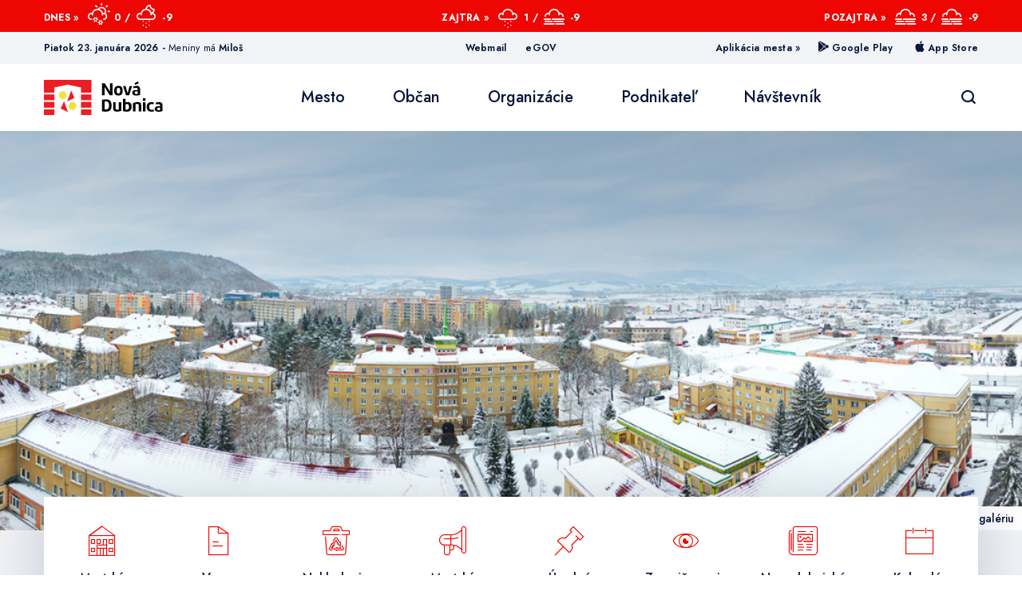

--- FILE ---
content_type: text/html; charset=UTF-8
request_url: https://www.novadubnica.eu/
body_size: 10605
content:
<!DOCTYPE html>
<html lang="sk">
<head>
	<title>Vitajte na stránke mesta Nová Dubnica - Mesto Nová Dubnica</title>
	<link rel="icon" type="image/png" href="/images/design/favicon.png">
	<meta http-equiv="Content-Type" content="text/html; charset=utf-8" />
	<meta name="viewport" content="width=device-width, initial-scale=1.0, maximum-scale=1.0, user-scalable=0" />

	<!-- SEO meta -->
	<meta name="keywords" content="" />
	<meta name="description" content="" />
	<link rel="canonical" href="https://novadubnica.eu/home" />
	<meta property="og:locale" content="sk_SK" />
	<meta property="og:type" content="article" />
	<meta property="og:title" content="Vitajte na stránke mesta Nová Dubnica - Mesto Nová Dubnica" />
	<meta property="og:description" content="" />
	<meta property="og:url" content="https://novadubnica.eu/home" />
	<meta property="og:site_name" content="Mesto Nová Dubnica" />
	<meta property="article:modified_time" content="2021-04-16T14:46:17+02:00" />
	<!-- / SEO meta -->
	<link rel="stylesheet" href="/vendor/cookies/cookieconsent.css" media="print" onload="this.media='all'">
	
	<!-- jQuery + plugins -->
	<script type="text/javascript" src="/vendor/jquery-3.5.1.min.js"></script>

	<!-- Select2 -->
	<link href="/vendor/select2/select2.min.css" rel="stylesheet" />
	<script src="/vendor/select2/select2.min.js"></script>

	<!--Fancybox-->
	<script type="text/javascript" src="/vendor/fancybox3/jquery.fancybox.min.js"></script>
	<link rel="stylesheet" href="/vendor/fancybox3/jquery.fancybox.min.css" type="text/css" media="screen" />

	<!-- Font Awesome -->
	<script type="text/javascript" src="/vendor/fontawesome-6.4.2/js/fontawesome.min.js"></script>
	<link rel="stylesheet" href="/vendor/fontawesome-6.4.2/css/fontawesome.min.css" type="text/css" media="screen">
	<link rel="stylesheet" href="/vendor/fontawesome-6.4.2/css/solid.css" type="text/css" media="screen">

	<!-- ResponsiveSlides -->
	<script src="/vendor/responsiveslides.js"></script>
	
	<!-- owl Carousel -->
	<script src="/vendor/owlCarousel/owl.carousel.min.js"></script>
	<link rel="stylesheet" href="/vendor/owlCarousel/owl.carousel.min.css" type="text/css" media="screen" />
	<link rel="stylesheet" href="/vendor/owlCarousel/owl.theme.default.css" type="text/css" media="screen" />

	<!-- Google Font -->
	<link rel="preconnect" href="https://fonts.gstatic.com">
	<link href="https://fonts.googleapis.com/css2?family=Jost:wght@400;500;600;700&family=Playfair+Display:wght@700&display=swap" rel="stylesheet"> 

	<script type="text/javascript" src="/js/formChecker.js"></script>
	<script type="text/javascript" src="/js/headerMenu.js"></script>
	<script type="text/javascript" src="/js/scripts.js"></script>
	<link href="/css/styles.css" rel="stylesheet" type="text/css" />
	
	<script type="text/javascript">

	  var _gaq = _gaq || [];
	  _gaq.push(['_setAccount', 'UA-3157826-7']);
	  _gaq.push(['_trackPageview']);
	
	  (function() {
	    var ga = document.createElement('script'); ga.type = 'text/javascript'; ga.async = true;
	    ga.src = ('https:' == document.location.protocol ?  'https://ssl' : 'http://www') + '.google-analytics.com/ga.js';
	    var s = document.getElementsByTagName('script')[0]; s.parentNode.insertBefore(ga, s);
	  })();
	
	</script>
</head>
<body class="single-page home">
<header class="has-slider">
	<div class="header__red-bar">
		<a id="skiplink" href="#main">Preskočiť na obsah</a>
		<div class="wrapper">
			<div class="grid gr-gap-no">
								<div class="col-4">Dnes » <span class="icon icon-0011-light-snow-showers"></span><span>0 / </span><span class="icon icon-0036-cloudy-with-heavy-snow-night"></span><span>-9</span></div>
				<div class="col-4">Zajtra » <span class="icon icon-0020-cloudy-with-heavy-snow"></span><span>1 / </span><span class="icon icon-0007-fog"></span><span>-9</span></div>
				<div class="col-4">Pozajtra » <span class="icon icon-0007-fog"></span><span>3 / </span><span class="icon icon-0007-fog"></span><span>-9</span></div>
			</div>
		</div>
	</div>
	<div class="header__gray-bar">
		<div class="wrapper">
			<div class="grid gr-gap-no">
				<div class="col-4"><div class="todays-date">piatok 23. januára 2026 - <span>Meniny má</span> <strong>Miloš</strong></div></div>
				<div class="col-4">
					<!--<a href="https://roundme.com/tour/784668/view/2474653/" target="_blank">Panoráma</a>-->
					<a href="https://mail.novadubnica.sk:8443/" target="_blank">Webmail</a>
					<a href="https://egov.novadubnica.sk/default.aspx" target="_blank">eGOV</a>
				</div>
				<div class="col-4"><strong class="right-margined half">Aplikácia mesta »</strong> <a href="https://play.google.com/store/apps/details?id=sk.spravyomeste.novadubnica&gl=SK" target="_blank"><span class="icon icon-google-play"></span><span>Google Play</span></a> <a href="https://apps.apple.com/in/app/nov%C3%A1-dubnica/id1538446284" target="_blank"><span class="icon icon-appstore"></span><span>App Store</span></a></div>
			</div>
		</div>
	</div>
	<div class="header__nav-bar">
		<div class="wrapper">
			<a href="/" title="Úvodná stránka"><img id="mav-bar__erb" src="/images/design/header-erb.svg" alt="Mesto Nová Dubnica" /></a>
			<nav>
				<span id="main-nav-trigger">
					<span></span>
					<span></span>
					<span></span>
					<span></span>
					<span></span>
					<span></span>
				</span>
				<ul id="main-nav">
					<li class="mega-menu has-children">
                    <a title="Mesto" href="#"  aria-expanded="false" aria-controls="dropdown_Mesto" target="_self"><span>Mesto</span></a>
                    <ul class="dropdown" id="dropdown_Mesto">
                        <li class=" has-children">
                    <a title="O meste " href="/o-meste"  target="_self"><span>O meste </span></a>
                    <ul class="dropdown" id="dropdown_O meste ">
                        <li class="">
                    <a title="História mesta " href="/historia-mesta"  target="_self"><span>História mesta </span></a>
                    </li><li class="">
                    <a title="Súčasnosť" href="/sucasnost"  target="_self"><span>Súčasnosť</span></a>
                    </li><li class="">
                    <a title="Symboly mesta" href="/symboly-mesta"  target="_self"><span>Symboly mesta</span></a>
                    </li><li class="">
                    <a title="Identifikačné údaje" href="/identifikacne-udaje"  target="_self"><span>Identifikačné údaje</span></a>
                    </li><li class="">
                    <a title="Dni mesta" href="/dni-mesta"  target="_self"><span>Dni mesta</span></a>
                    </li></ul>
                    </li><li class=" has-children">
                    <a title="Informácie" href="#"  target="_self"><span>Informácie</span></a>
                    <ul class="dropdown" id="dropdown_Informácie">
                        <li class="">
                    <a title="Štatistika mesta Nová Dubnica" href="/statistika-mesta-nova-dubnica"  target="_self"><span>Štatistika mesta Nová Dubnica</span></a>
                    </li><li class="">
                    <a title="Mapa" href="/mapa"  target="_self"><span>Mapa</span></a>
                    </li><li class="">
                    <a title="Partnerské mestá" href="/partnerske-mesta"  target="_self"><span>Partnerské mestá</span></a>
                    </li><li class="">
                    <a title="Najvyšší predstavitelia mesta" href="/najvyssi-predstavitelia-mesta"  target="_self"><span>Najvyšší predstavitelia mesta</span></a>
                    </li></ul>
                    </li><li class=" has-children">
                    <a title="Galéria" href="/videoarchiv"  target="_self"><span>Galéria</span></a>
                    <ul class="dropdown" id="dropdown_Galéria">
                        <li class="">
                    <a title="Fotogaléria" href="/fotogaleria"  target="_self"><span>Fotogaléria</span></a>
                    </li><li class="">
                    <a title="Videoarchív mestské zastupiteľstvo" href="/videoarchiv-mestske-zastupitelstvo"  target="_self"><span>Videoarchív mestské zastupiteľstvo</span></a>
                    </li><li class="">
                    <a title="Videá mesta" href="/videa-mesta"  target="_self"><span>Videá mesta</span></a>
                    </li></ul>
                    </li></ul>
                    </li><li class="mega-menu has-children">
                    <a title="Občan" href="#"  aria-expanded="false" aria-controls="dropdown_Občan" target="_self"><span>Občan</span></a>
                    <ul class="dropdown" id="dropdown_Občan">
                        <li class=" has-children">
                    <a title="Legislatíva mesta" href="/legislativa-mesta"  target="_self"><span>Legislatíva mesta</span></a>
                    <ul class="dropdown" id="dropdown_Legislatíva mesta">
                        <li class="">
                    <a title="Základná legislatíva mesta" href="/zakladna-legislativa-mesta"  target="_self"><span>Základná legislatíva mesta</span></a>
                    </li><li class="">
                    <a title="Štatút mesta Nová Dubnica" href="/statut-mesta-nova-dubnica"  target="_self"><span>Štatút mesta Nová Dubnica</span></a>
                    </li><li class="">
                    <a title="Všeobecné záväzné nariadenia" href="/vseobecne-zavazne-nariadenia-zoznam"  target="_self"><span>Všeobecné záväzné nariadenia</span></a>
                    </li><li class="">
                    <a title="Smernice mesta" href="/smernice-mesta"  target="_self"><span>Smernice mesta</span></a>
                    </li></ul>
                    </li><li class=" has-children">
                    <a title="Samospráva mesta" href="#"  target="_self"><span>Samospráva mesta</span></a>
                    <ul class="dropdown" id="dropdown_Samospráva mesta">
                        <li class="">
                    <a title="Primátor mesta" href="/primator-mesta"  target="_self"><span>Primátor mesta</span></a>
                    </li><li class="">
                    <a title="Zástupca primátora" href="/zastupca-primatora"  target="_self"><span>Zástupca primátora</span></a>
                    </li><li class="">
                    <a title="Hlavný kontrolór" href="/hlavny-kontrolor"  target="_self"><span>Hlavný kontrolór</span></a>
                    </li><li class="">
                    <a title="Mestský úrad" href="/mestsky-urad"  target="_self"><span>Mestský úrad</span></a>
                    </li><li class="">
                    <a title="Mestské zastupiteľstvo" href="/mestske-zastupitelstvo"  target="_self"><span>Mestské zastupiteľstvo</span></a>
                    </li><li class="">
                    <a title="Komisie MsZ" href="/komisie-msz"  target="_self"><span>Komisie MsZ</span></a>
                    </li><li class="">
                    <a title="Zasadnutia MsZ" href="/zasadnutia-msz"  target="_self"><span>Zasadnutia MsZ</span></a>
                    </li><li class="">
                    <a title="Výbor v mestskej časti Kolačín" href="/vybor-v-mestskej-casti-kolacin"  target="_self"><span>Výbor v mestskej časti Kolačín</span></a>
                    </li></ul>
                    </li><li class=" has-children">
                    <a title="Dokumenty mesta" href="#"  target="_self"><span>Dokumenty mesta</span></a>
                    <ul class="dropdown" id="dropdown_Dokumenty mesta">
                        <li class="">
                    <a title="Dokumenty mesta" href="/dokumenty-mesta"  target="_self"><span>Dokumenty mesta</span></a>
                    </li><li class="">
                    <a title="Organizačný poriadok" href="/organizacny-poriadok"  target="_self"><span>Organizačný poriadok</span></a>
                    </li><li class="">
                    <a title="Organizačná štruktúra" href="/organizacna-struktura"  target="_self"><span>Organizačná štruktúra</span></a>
                    </li><li class="">
                    <a title="Strategické dokumenty" href="/strategicke-dokumenty"  target="_self"><span>Strategické dokumenty</span></a>
                    </li><li class="">
                    <a title="Tlačivá" href="/tlaciva"  target="_self"><span>Tlačivá</span></a>
                    </li></ul>
                    </li><li class=" has-children">
                    <a title="Projekty" href="#"  target="_self"><span>Projekty</span></a>
                    <ul class="dropdown" id="dropdown_Projekty">
                        <li class="">
                    <a title="Vzdelávanie zamestnancov" href="/vzdelavanie-zamestnancov"  target="_self"><span>Vzdelávanie zamestnancov</span></a>
                    </li><li class="">
                    <a title="Rekonštrukcia MŠ " href="/rekonstrukcia-ms"  target="_self"><span>Rekonštrukcia MŠ </span></a>
                    </li><li class="">
                    <a title="Rekonštrukcia ZŠ Janka Kráľa " href="/rekonstrukcia-zs-janka-krala"  target="_self"><span>Rekonštrukcia ZŠ Janka Kráľa </span></a>
                    </li><li class="">
                    <a title="Rekonštrukcia ZUŠ" href="/rekonstrukcia-zus"  target="_self"><span>Rekonštrukcia ZUŠ</span></a>
                    </li><li class="">
                    <a title="Rekonštrukcia Mierového námestia" href="/rekonstrukcia-mieroveho-namestia"  target="_self"><span>Rekonštrukcia Mierového námestia</span></a>
                    </li><li class="">
                    <a title="„Spolu lepšie – peer learning MIEDŹNA &amp; NOVÁ DUBNICA“" href="/spolu-lepsie-peer-learning-miedna-amp-nova-dubnica"  target="_self"><span>„Spolu lepšie – peer learning MIEDŹNA &amp; NOVÁ DUBNICA“</span></a>
                    </li><li class="">
                    <a title="Vybudovanie fyzikálnej a biologicko-chemickej učebne v Základnej škole J. Kráľa Nová Dubnica" href="/vybudovanie-fyzikalnej-a-biologicko-chemickej-ucebne-v-zakladnej-skole-j-krala-nova-dubnica"  target="_self"><span>Vybudovanie fyzikálnej a biologicko-chemickej učebne v Základnej škole J. Kráľa Nová Dubnica</span></a>
                    </li><li class="">
                    <a title="Podpora opatrovateľskej služby v meste Nová Dubnica" href="/podpora-opatrovatelskej-sluzby-v-meste-nova-dubnica"  target="_self"><span>Podpora opatrovateľskej služby v meste Nová Dubnica</span></a>
                    </li><li class="">
                    <a title="Vodozádržné opatrenia v meste Nová Dubnica – bývalé Kino PANOREX  a okolie" href="/vodozadrzne-opatrenia-v-meste-nova-dubnica-byvale-kino-panorex-a-okolie"  target="_self"><span>Vodozádržné opatrenia v meste Nová Dubnica – bývalé Kino PANOREX  a okolie</span></a>
                    </li><li class="">
                    <a title="Zhodnocovanie biologicky rozložiteľných komunálnych odpadov v meste Nová Dubnica" href="/zhodnocovanie-biologicky-rozlozitelnych-komunalnych-odpadov-v-meste-nova-dubnica"  target="_self"><span>Zhodnocovanie biologicky rozložiteľných komunálnych odpadov v meste Nová Dubnica</span></a>
                    </li><li class="">
                    <a title="Riešenie migračných výziev v meste Nová Dubnica" href="/riesenie-migracnych-vyziev-v-meste-nova-dubnica"  target="_self"><span>Riešenie migračných výziev v meste Nová Dubnica</span></a>
                    </li><li class="">
                    <a title="Zvýšenie kvality poskytovaných služieb a hygienických štandardov v mestskej knižnici " href="/zvysenie-kvality-poskytovanych-sluzieb-a-hygienickych-standardov-v-mestskej-kniznici"  target="_self"><span>Zvýšenie kvality poskytovaných služieb a hygienických štandardov v mestskej knižnici </span></a>
                    </li><li class="">
                    <a title="Zvýšenie kapacity zberného dvora Nová Dubnica" href="/zvysenie-kapacity-zberneho-dvora-nova-dubnica"  target="_self"><span>Zvýšenie kapacity zberného dvora Nová Dubnica</span></a>
                    </li><li class="">
                    <a title="Podpora rozvoja a dostupnosti terénnej opatrovateľskej služby" href="/podpora-rozvoja-a-dostupnosti-terennej-opatrovatelskej-sluzby"  target="_self"><span>Podpora rozvoja a dostupnosti terénnej opatrovateľskej služby</span></a>
                    </li><li class="">
                    <a title="Rekonštrukcia atletickej dráhy v Novej Dubnici" href="/rekonstrukcia-atletickej-drahy-v-novej-dubnici-1"  target="_self"><span>Rekonštrukcia atletickej dráhy v Novej Dubnici</span></a>
                    </li><li class="">
                    <a title="Slavičín – Nová Dubnica: Prehĺbenie partnerstva" href="/slavicin-nova-dubnica-prehlbenie-partnerstva"  target="_self"><span>Slavičín – Nová Dubnica: Prehĺbenie partnerstva</span></a>
                    </li><li class="">
                    <a title="Rekonštrukcia časti spevnených plôch zberného dvora v Novej Dubnici" href="/rekonstrukcia-casti-spevnenych-ploch-zberneho-dvora-v-novej-dubnici"  target="_self"><span>Rekonštrukcia časti spevnených plôch zberného dvora v Novej Dubnici</span></a>
                    </li><li class="">
                    <a title="Národný projekt Podpory opatrovateľskej služby" href="/narodny-projekt-podpory-opatrovatelskej-sluzby"  target="_self"><span>Národný projekt Podpory opatrovateľskej služby</span></a>
                    </li></ul>
                    </li><li class=" has-children">
                    <a title="Mestský rozhlas" href="#"  target="_self"><span>Mestský rozhlas</span></a>
                    <ul class="dropdown" id="dropdown_Mestský rozhlas">
                        <li class="">
                    <a title="Rozhlas do e-mailu (registrácia)" href="/rozhlas-do-emailu-registracia"  target="_self"><span>Rozhlas do e-mailu (registrácia)</span></a>
                    </li><li class="">
                    <a title="Zoznam hlásení" href="/zoznam-hlaseni"  target="_self"><span>Zoznam hlásení</span></a>
                    </li></ul>
                    </li><li class=" has-children">
                    <a title="Občan" href="#"  target="_self"><span>Občan</span></a>
                    <ul class="dropdown" id="dropdown_Občan">
                        <li class="">
                    <a title="Ako vybaviť ?" href="/ako-vybavit"  target="_self"><span>Ako vybaviť ?</span></a>
                    </li><li class="">
                    <a title="Civilná ochrana" href="/civilna-ochrana"  target="_self"><span>Civilná ochrana</span></a>
                    </li><li class="">
                    <a title="Užitočné odkazy" href="/uzitocne-odkazy"  target="_self"><span>Užitočné odkazy</span></a>
                    </li><li class="">
                    <a title="Infozákon" href="/infozakon"  target="_self"><span>Infozákon</span></a>
                    </li><li class="">
                    <a title="Kultúra a voľný čas" href="/kultura-a-volny-cas"  target="_self"><span>Kultúra a voľný čas</span></a>
                    </li><li class="">
                    <a title="Nakladanie s odpadmi" href="/nakladanie-s-odpadmi"  target="_self"><span>Nakladanie s odpadmi</span></a>
                    </li><li class="">
                    <a title="Novodubnické zvesti" href="/novodubnicke-zvesti"  target="_self"><span>Novodubnické zvesti</span></a>
                    </li><li class="">
                    <a title="Oznamy MsÚ" href="/oznamy-msu"  target="_self"><span>Oznamy MsÚ</span></a>
                    </li><li class="">
                    <a title="Pohotovostné čísla" href="/pohotovostne-cisla"  target="_self"><span>Pohotovostné čísla</span></a>
                    </li><li class="">
                    <a title="Úradná tabuľa" href="/uradna-tabula"  target="_self"><span>Úradná tabuľa</span></a>
                    </li><li class="">
                    <a title="Zverejňovanie zmlúv, objednávok a faktúr" href="/zverejnovanie-zmluv-objednavok-a-faktur"  target="_self"><span>Zverejňovanie zmlúv, objednávok a faktúr</span></a>
                    </li><li class="">
                    <a title="Vyhlásenie o prístupnosti" href="/vyhlasenie-o-pristupnosti"  target="_self"><span>Vyhlásenie o prístupnosti</span></a>
                    </li></ul>
                    </li></ul>
                    </li><li class="mega-menu has-children">
                    <a title="Organizácie" href="#"  aria-expanded="false" aria-controls="dropdown_Organizácie" target="_self"><span>Organizácie</span></a>
                    <ul class="dropdown" id="dropdown_Organizácie">
                        <li class=" has-children">
                    <a title="Mestské organizácie" href="#"  target="_self"><span>Mestské organizácie</span></a>
                    <ul class="dropdown" id="dropdown_Mestské organizácie">
                        <li class="">
                    <a title="Mestská polícia" href="/mestska-policia"  target="_self"><span>Mestská polícia</span></a>
                    </li><li class="">
                    <a title="Mestská knižnica" href="/mestska-kniznica"  target="_self"><span>Mestská knižnica</span></a>
                    </li><li class="">
                    <a title="Bytový podnik, m. p. o." href="/bytovy-podnik-m-p-o"  target="_self"><span>Bytový podnik, m. p. o.</span></a>
                    </li><li class="">
                    <a title="Zariadenie pre seniorov" href="/zariadenie-pre-seniorov"  target="_self"><span>Zariadenie pre seniorov</span></a>
                    </li><li class="">
                    <a title="TEKOS Nová Dubnica, s.r.o." href="/tekos-nova-dubnica-sro"  target="_self"><span>TEKOS Nová Dubnica, s.r.o.</span></a>
                    </li><li class="">
                    <a title="Zdravotné stredisko" href="/zdravotne-stredisko"  target="_self"><span>Zdravotné stredisko</span></a>
                    </li><li class="">
                    <a title="Nová Dubnica Invest, s.r.o." href="/nova-dubnica-invest-sro"  target="_self"><span>Nová Dubnica Invest, s.r.o.</span></a>
                    </li></ul>
                    </li><li class=" has-children">
                    <a title="Školy a školské zariadenia" href="#"  target="_self"><span>Školy a školské zariadenia</span></a>
                    <ul class="dropdown" id="dropdown_Školy a školské zariadenia">
                        <li class="">
                    <a title="Základná škola, Ul. Janka Kráľa" href="/zakladna-skola"  target="_self"><span>Základná škola, Ul. Janka Kráľa</span></a>
                    </li><li class="">
                    <a title="Základná umelecká škola Štefana Baláža" href="/zakladna-umelecka-skola-stefana-balaza"  target="_self"><span>Základná umelecká škola Štefana Baláža</span></a>
                    </li><li class="">
                    <a title="Centrum voľného času" href="/centrum-volneho-casu"  target="_self"><span>Centrum voľného času</span></a>
                    </li><li class="">
                    <a title="Materská škola Jilemnického 12/5" href="/materska-skola-jilemnickeho-12-5"  target="_self"><span>Materská škola Jilemnického 12/5</span></a>
                    </li><li class="">
                    <a title="Spojená škola sv. Jána Bosca" href="/spojena-skola-sv-jana-bosca"  target="_self"><span>Spojená škola sv. Jána Bosca</span></a>
                    </li><li class="">
                    <a title="Súkromná spojená škola, SNP 366/ 96, Nová Dubnica  " href="/sukromna-spojena-skola-snp-366-96-nova-dubnica"  target="_self"><span>Súkromná spojená škola, SNP 366/ 96, Nová Dubnica  </span></a>
                    </li><li class="">
                    <a title="Súkromná jazyková škola B.S.-School" href="/sukromna-jazykova-skola-bs-school"  target="_self"><span>Súkromná jazyková škola B.S.-School</span></a>
                    </li></ul>
                    </li><li class=" has-children">
                    <a title="Ostatné organizácie" href="#"  target="_self"><span>Ostatné organizácie</span></a>
                    <ul class="dropdown" id="dropdown_Ostatné organizácie">
                        <li class="">
                    <a title="Krytá plaváreň" href="/kryta-plavaren"  target="_self"><span>Krytá plaváreň</span></a>
                    </li><li class="">
                    <a title="Futbalový klub Nová Dubnica" href="/futbalovy-klub-nova-dubnica"  target="_self"><span>Futbalový klub Nová Dubnica</span></a>
                    </li><li class="">
                    <a title="Mestský klub stolného tenisu Nová Dubnica" href="/mestsky-klub-stolneho-tenisu-nova-dubnica"  target="_self"><span>Mestský klub stolného tenisu Nová Dubnica</span></a>
                    </li><li class="">
                    <a title="Letné kúpalisko LETKA" href="/letne-kupalisko-letka"  target="_self"><span>Letné kúpalisko LETKA</span></a>
                    </li></ul>
                    </li><li class="">
                    <a title="Atletická dráha" href="/atleticka-draha"  target="_self"><span>Atletická dráha</span></a>
                    </li></ul>
                    </li><li class="mega-menu has-children">
                    <a title="Podnikateľ" href="#"  aria-expanded="false" aria-controls="dropdown_Podnikateľ" target="_self"><span>Podnikateľ</span></a>
                    <ul class="dropdown" id="dropdown_Podnikateľ">
                        <li class=" has-children">
                    <a title="Podnikateľ" href="#"  target="_self"><span>Podnikateľ</span></a>
                    <ul class="dropdown" id="dropdown_Podnikateľ">
                        <li class="">
                    <a title="Profil verejného obstarávateľa" href="/profil-verejneho-obstaravatela"  target="_self"><span>Profil verejného obstarávateľa</span></a>
                    </li><li class="">
                    <a title="Investičné príležitosti v meste Nová Dubnica" href="/investicne-prilezitosti-v-meste-nova-dubnica"  target="_self"><span>Investičné príležitosti v meste Nová Dubnica</span></a>
                    </li><li class="">
                    <a title="Verejné obstarávanie a Obchodné verejné súťaže" href="/verene-obstaravanie-a-obchodne-verejne-sutaze"  target="_self"><span>Verejné obstarávanie a Obchodné verejné súťaže</span></a>
                    </li><li class="">
                    <a title="Ako vybaviť ?" href="/ako-vybavit"  target="_self"><span>Ako vybaviť ?</span></a>
                    </li><li class="">
                    <a title="Všeobecné záväzné nariadenia mesta" href="/vseobecne-zavazne-nariadenia-zoznam"  target="_self"><span>Všeobecné záväzné nariadenia mesta</span></a>
                    </li><li class="">
                    <a title="Úradná tabuľa" href="/uradna-tabula"  target="_self"><span>Úradná tabuľa</span></a>
                    </li><li class="">
                    <a title="Možnosti prenájmu priestorov" href="/moznosti-prenajmu-priestorov"  target="_self"><span>Možnosti prenájmu priestorov</span></a>
                    </li></ul>
                    </li></ul>
                    </li><li class="mega-menu has-children">
                    <a title="Návštevník" href="#"  aria-expanded="false" aria-controls="dropdown_Návštevník" target="_self"><span>Návštevník</span></a>
                    <ul class="dropdown" id="dropdown_Návštevník">
                        <li class=" has-children">
                    <a title="Návštevník" href="#"  target="_self"><span>Návštevník</span></a>
                    <ul class="dropdown" id="dropdown_Návštevník">
                        <li class="">
                    <a title="História mesta " href="/historia-mesta"  target="_self"><span>História mesta </span></a>
                    </li><li class="">
                    <a title="Ubytovanie" href="/ubytovanie"  target="_self"><span>Ubytovanie</span></a>
                    </li><li class="">
                    <a title="Stravovanie" href="/stravovanie"  target="_self"><span>Stravovanie</span></a>
                    </li><li class="">
                    <a title="Kultúra a voľný čas" href="/kultura-a-volny-cas"  target="_self"><span>Kultúra a voľný čas</span></a>
                    </li><li class="">
                    <a title="Fotogaléria" href="/fotogaleria"  target="_self"><span>Fotogaléria</span></a>
                    </li><li class="">
                    <a title="Mapa" href="/mapa"  target="_self"><span>Mapa</span></a>
                    </li><li class="">
                    <a title="Inštitúcie v meste" href="/institucie-v-meste"  target="_self"><span>Inštitúcie v meste</span></a>
                    </li><li class="">
                    <a title="Dizajn manuál logotypu mesta Nová Dubnica" href="/dizajn-manual-logotypu-mesta-nova-dubnica"  target="_self"><span>Dizajn manuál logotypu mesta Nová Dubnica</span></a>
                    </li></ul>
                    </li></ul>
                    </li> 
				</ul>
			</nav>
			<a id="nav-bar__search" class="icon-search" aria-label="Vyhľadávanie"  href="#"></a>
		</div>
	</div>
		<div class="header__slider">
		<button class="pause_slider slider_control"><i class="fa-solid fa-pause"></i> Pozastaviť galériu</button>
		<button class="play_slider slider_control"><i class="fa-solid fa-play"></i> Spustiť galériu</button>
		<div class="header__slider-inner">
			<div class="header__slider-item" style="background-image:url(data/fotogaleria/105/4.jpg)"></div><div class="header__slider-item" style="background-image:url(data/fotogaleria/105/2.jpg)"></div><div class="header__slider-item" style="background-image:url(data/fotogaleria/105/5.jpg)"></div><div class="header__slider-item" style="background-image:url(data/fotogaleria/105/6.jpg)"></div><div class="header__slider-item" style="background-image:url(data/fotogaleria/105/10.jpg)"></div><div class="header__slider-item" style="background-image:url(data/fotogaleria/105/1.jpg)"></div><div class="header__slider-item" style="background-image:url(data/fotogaleria/105/3.jpg)"></div><div class="header__slider-item" style="background-image:url(data/fotogaleria/105/9.jpg)"></div><div class="header__slider-item" style="background-image:url(data/fotogaleria/105/7.jpg)"></div><div class="header__slider-item" style="background-image:url(data/fotogaleria/105/11.jpg)"></div><div class="header__slider-item" style="background-image:url(data/fotogaleria/105/8.jpg)"></div>
		</div>
		<div class="header__slider-controles"></div>
	</div>
	</header>
<main id="main">
	<div class="bck-wrapper gray">
		<div class="wrapper">
			<section class="no-padding">
				<div class="quick-access owl-carousel owl-theme">
					<a title="Mestský úrad" href="/mestsky-urad" class="quick-access__item">
						<span class="quick-access__item-icon icon-mestsky-urad"></span>
						<span class="quick-access__item-title">Mestský<br />úrad</span>
					</a>
					<a title="Vzory tlačív" href="/tlaciva" class="quick-access__item">
						<span class="quick-access__item-icon icon-vzory-tlaciv"></span>
						<span class="quick-access__item-title">Vzory<br />tlačív</span>
					</a>
					<a title="Nakladanie s odpadmi" href="/nakladanie-s-odpadmi" class="quick-access__item">
						<span class="quick-access__item-icon icon-nakladanie-s-odpadmi"></span>
						<span class="quick-access__item-title">Nakladanie<br />s&nbsp;odpadmi</span>
					</a>
					<a title="Mestský rozhlas" href="/zoznam-hlaseni" class="quick-access__item">
						<span class="quick-access__item-icon icon-metsky-rozhlas"></span>
						<span class="quick-access__item-title">Mestský<br />rozhlas</span>
					</a>
					<a title="Úradná tabuľa" href="/uradna-tabula" class="quick-access__item">
						<span class="quick-access__item-icon icon-uradna-tabula"></span>
						<span class="quick-access__item-title">Úradná<br />tabuľa</span>
					</a>
					<a title="Zverejňovanie dokumentov" href="/zverejnovanie-zmluv-objednavok-a-faktur" class="quick-access__item">
						<span class="quick-access__item-icon icon-zverejnovanie-dokumentov"></span>
						<span class="quick-access__item-title">Zverejňovanie<br />dokumentov</span>
					</a>
					<a title="Novodubnické zvesti" href="/novodubnicke-zvesti" class="quick-access__item">
						<span class="quick-access__item-icon icon-novodubnicke-zvesti"></span>
						<span class="quick-access__item-title">Novodubnické<br />zvesti</span>
					</a>
					<a title="Kalendár podujatí" href="/kultura-a-volny-cas?zobrazit=vsetky" class="quick-access__item">
						<span class="quick-access__item-icon icon-kalendar-podujati"></span>
						<span class="quick-access__item-title">Kalendár<br />podujatí</span>
					</a>
				</div>
			</section>
		</div>
	</div>
	<div class="bck-wrapper bck-aktuality">
		<div class="wrapper">
			<section class="home-section light no-top-padding" id="news">
				<div class="title-wrapper">
					<h1>Aktuality a&nbsp;oznamy</h1>
					<h2>informácie, o ktorých by ste mali vedieť...</h2>
				</div>
				<div class="posts grid">
        <article class="col-3 col-md-6 col-xs-12">
        <div class="article__inner">
                        <div class="article__img-wrapper">
                <a title="Zariadenie sociálnych služieb príjme do pracovného pomeru" href="/zariadenie-socialnych-sluzieb-prijme-do-pracovneho-pomeru"><img src="/data/imgcache/vyb_kon_2021-16-04-13-39-09_w420h300.jpg" alt="Zariadenie sociálnych služieb príjme do pracovného pomeru"></a>
            </div>
                        <div class="article__txt-wrapper">
                <a title="Zariadenie sociálnych služieb príjme do pracovného pomeru" href="/zariadenie-socialnych-sluzieb-prijme-do-pracovneho-pomeru"><h2>Zariadenie sociálnych služieb príjme do pracovného pomeru</h2></a>
                <div class="article__published">
                    <span class="icon-calendar"></span>
                    <span>15. januára 2026</span>
                </div>
                <p>&nbsp;&nbsp;&nbsp;&nbsp;&nbsp; Zariadenie sociálnych služieb TRI DUBY, Zariadenie pre seniorov príjme do pracovného pomeru:•...</p>
                <a class="article__button" title="Zariadenie sociálnych služieb príjme do pracovného pomeru" href="/zariadenie-socialnych-sluzieb-prijme-do-pracovneho-pomeru"><span class="article__read-more">Čítať viac <span class="icon-arrow-right"></span></span></a>
            </div>
        </div>
    </article>
        <article class="col-3 col-md-6 col-xs-12">
        <div class="article__inner">
                        <div class="article__img-wrapper">
                <a title="Rekonštrukcia atletickej dráhy v&nbsp;Novej Dubnici" href="/rekonstrukcia-atletickej-drahy-v-novej-dubnici-3"><img src="/data/imgcache/logo-atletická dráha_2025_1_2025-11-12-10-33-08_w420h300.png" alt="Rekonštrukcia atletickej dráhy v&nbsp;Novej Dubnici"></a>
            </div>
                        <div class="article__txt-wrapper">
                <a title="Rekonštrukcia atletickej dráhy v&nbsp;Novej Dubnici" href="/rekonstrukcia-atletickej-drahy-v-novej-dubnici-3"><h2>Rekonštrukcia atletickej dráhy v&nbsp;Novej Dubnici</h2></a>
                <div class="article__published">
                    <span class="icon-calendar"></span>
                    <span>14. januára 2026</span>
                </div>
                <p>Predmetom projektu bola rekonštrukcia atletickej dráhy v&nbsp;tvare oválu a&nbsp;bežeckej rovinky.&nbsp;Novostavba atletickej...</p>
                <a class="article__button" title="Rekonštrukcia atletickej dráhy v&nbsp;Novej Dubnici" href="/rekonstrukcia-atletickej-drahy-v-novej-dubnici-3"><span class="article__read-more">Čítať viac <span class="icon-arrow-right"></span></span></a>
            </div>
        </div>
    </article>
        <article class="col-3 col-md-6 col-xs-12">
        <div class="article__inner">
                        <div class="article__img-wrapper">
                <a title="Zvoz odpadu z&nbsp;garáží - január 2026" href="/zvoz-odpadu-z-garazi-januar-2026"><img src="/data/imgcache/oznam_2021-16-04-13-38-12_w420h300.jpg" alt="Zvoz odpadu z&nbsp;garáží - január 2026"></a>
            </div>
                        <div class="article__txt-wrapper">
                <a title="Zvoz odpadu z&nbsp;garáží - január 2026" href="/zvoz-odpadu-z-garazi-januar-2026"><h2>Zvoz odpadu z&nbsp;garáží - január 2026</h2></a>
                <div class="article__published">
                    <span class="icon-calendar"></span>
                    <span>13. januára 2026</span>
                </div>
                <p>Mesto Nová Dubnica - oddelenie životného prostredia oznamuje vlastníkom a&nbsp;užívateľom garáží, že &nbsp;zvoz odpadu z&nbsp;garáží...</p>
                <a class="article__button" title="Zvoz odpadu z&nbsp;garáží - január 2026" href="/zvoz-odpadu-z-garazi-januar-2026"><span class="article__read-more">Čítať viac <span class="icon-arrow-right"></span></span></a>
            </div>
        </div>
    </article>
        <article class="col-3 col-md-6 col-xs-12">
        <div class="article__inner">
                        <div class="article__img-wrapper">
                <a title="Oznam OU Ilava" href="/oznam-ou-ilava-1"><img src="/data/imgcache/upozornenie2021web (1)_2021-07-10-11-15-03_w420h300.jpg" alt="Oznam OU Ilava"></a>
            </div>
                        <div class="article__txt-wrapper">
                <a title="Oznam OU Ilava" href="/oznam-ou-ilava-1"><h2>Oznam OU Ilava</h2></a>
                <div class="article__published">
                    <span class="icon-calendar"></span>
                    <span>12. januára 2026</span>
                </div>
                <p>&nbsp; Okresný úrad Ilava oznamuje, že ku dňu 01.01.2026 sa ruší &nbsp;výkon štátnej správy v&nbsp;pracovisku&nbsp;Okresného...</p>
                <a class="article__button" title="Oznam OU Ilava" href="/oznam-ou-ilava-1"><span class="article__read-more">Čítať viac <span class="icon-arrow-right"></span></span></a>
            </div>
        </div>
    </article>
    </div>
				<a class="button accent rounded outlined centered top-margined" href="/aktuality">Zobraziť ďalšie</a>
			</section>
		</div>
	</div>
<!--
	<div class="bck-wrapper bck-okienko-primatora">
		<div class="wrapper">
			<section class="home-section light" id="survey">
				<script src="vendor/chartjs/chart.min.js"></script>
    <h2>Anketa - Ako ďalej s kompostovaním v našom meste?</h2>
    <div class="chart-wrapper" style="left:50%;position: relative;transform: translate(-50%);">
    <canvas id="bar-chart"></canvas>
</div>
    <script>
window.onload = function() {
 
const labels = ["CHCEM KOMPOST\u00c9R","CHCEM N\u00c1DOBU NA BIO ODPAD"];

  const data = {
    labels: labels,
    datasets: [{
      label: "Hlasy",
      backgroundColor: ["#06163a", "#ee2b0b","#3cba9f","#e8c3b9","#c45850"],
      data: [353,95],
    }]
  };

  const config = {
    type: "bar",
    data: data,
    options: { plugins: { legend: { display: false }, } }
  };

const myChart = new Chart(
    document.getElementById("bar-chart"),
    config
  );

}
</script>
				<a class="button accent rounded outlined centered top-margined" href="/anketa">Hlasovať v ankete</a>
			</section>
		</div>
	</div>
-->
	<div class="bck-wrapper bck-uradna-tabula">
		<div class="wrapper">
			<section class="home-section dark" id="office-news">
				<div class="posts grid">
        <article class="col-2 col-md-4 col-s-6 col-xs-12">
        <div class="article__inner">
                        <div class="article__txt-wrapper">
                <div class="article__published">
                    <span class="icon-calendar"></span>
                    <span>22. januára 2026</span>
                </div>
                <a title="UT VV - Rozhodnutie o&nbsp;prerušení konania 22 01 26" href="/ut-vv-rozhodnutie-o-preruseni-konania-22-01-26"><h2>UT VV - Rozhodnutie o&nbsp;prerušení konania 22 01 26</h2></a>
                <p><a href="https://novadubnica.eu/2021/public/data/uploads/files/Uradna%20tabula/UT_VV%20-%20Rozhodnutie%20o%20preru%C5%A1en%C3%AD%20konania_22_01_26.pdf">UT VV - Rozhodnutie o&nbsp;prerušení konania 22 01 26</a>Zverejnené:od: 22.01.2026do: 06.02.2026</p>
            </div>
        </div>
    </article>
        <article class="col-2 col-md-4 col-s-6 col-xs-12">
        <div class="article__inner">
                        <div class="article__txt-wrapper">
                <div class="article__published">
                    <span class="icon-calendar"></span>
                    <span>15. januára 2026</span>
                </div>
                <a title="UT VZN 01 2026 o&nbsp;parkovani a&nbsp;stati vozidiel 15 01 26" href="/ut-vzn-01-2026-o-parkovani-a-stati-vozidiel-15-01-26"><h2>UT VZN 01 2026 o&nbsp;parkovani a&nbsp;stati vozidiel 15 01 26</h2></a>
                <p><a href="https://novadubnica.eu/2021/public/data/uploads/files/Uradna%20tabula/UT_VZN_01_2026%20o%20parkovani%20a%20stati%20vozidiel_15_01_26.pdf">UT VZN 01 2026 o&nbsp;parkovani a&nbsp;stati vozidiel 15 01 26</a>Zverejnené:od: 15.01.2026do: 30.01.2026</p>
            </div>
        </div>
    </article>
        <article class="col-2 col-md-4 col-s-6 col-xs-12">
        <div class="article__inner">
                        <div class="article__txt-wrapper">
                <div class="article__published">
                    <span class="icon-calendar"></span>
                    <span>12. januára 2026</span>
                </div>
                <a title="UT Slovenský vodohospodársky podnik žiada o&nbsp;súčinnosť pri ochrane vodných tokov 12 01 25" href="/ut-slovensky-vodohospodarsky-podnik-ziada-o-sucinnost-pri-ochrane-vodnych-tokov-12-01-25"><h2>UT Slovenský vodohospodársky podnik žiada o&nbsp;súčinnosť pri ochrane vodných tokov 12 01 25</h2></a>
                <p>U<a href="https://novadubnica.eu/2021/public/data/uploads/files/Uradna%20tabula/UT_Slovensk%C3%BD%20vodohospod%C3%A1rsky%20podnik%20%C5%BEiada%20o%20s%C3%BA%C4%8Dinnos%C5%A5%20pri%20ochrane%20vodn%C3%BDch%20tokov_12_01_25.pdf">T Slovenský vodohospodársky podnik žiada o&nbsp;súčinnosť pri ochrane vodných tokov 12 01 25</a>Zverejnené:od: 12.01.2026do: 31.01.2026</p>
            </div>
        </div>
    </article>
        <article class="col-2 col-md-4 col-s-6 col-xs-12">
        <div class="article__inner">
                        <div class="article__txt-wrapper">
                <div class="article__published">
                    <span class="icon-calendar"></span>
                    <span>9. januára 2026</span>
                </div>
                <a title="UT Stavebné povolenie Mesto N.Dubnica - Predĺženie MK - ul Na Hlinách I. a&nbsp;II. etapa 09 01 25" href="/ut-stavebne-povolenie-mesto-ndubnica-predlzenie-mk-ul-na-hlinach-i-a-ii-etapa-09-01-25"><h2>UT Stavebné povolenie Mesto N.Dubnica - Predĺženie MK - ul Na Hlinách I. a&nbsp;II. etapa 09 01 25</h2></a>
                <p><a href="https://novadubnica.eu/2021/public/data/uploads/files/Uradna%20tabula/UT_Stavebn%C3%A9%20povolenie%20Mesto%20N.Dubnica%20-%20Pred%C4%BA%C5%BEenie%20MK%20-%20ul%20Na%20Hlin%C3%A1ch%20I.%20a%20II.%20etapa_09_01_25.pdf">UT Stavebné povolenie Mesto N.Dubnica - Predĺženie MK - ul Na Hlinách I. a&nbsp;II. etapa 09 01 25</a>Zverejnené:od: 09.01.2026do: 24.01.2026</p>
            </div>
        </div>
    </article>
        <article class="col-2 col-md-4 col-s-6 col-xs-12">
        <div class="article__inner">
                        <div class="article__txt-wrapper">
                <div class="article__published">
                    <span class="icon-calendar"></span>
                    <span>6. júna 2025</span>
                </div>
                <a title="UT Zápisnica o&nbsp;vybavení petície  chodník Kolačín 06 06 25" href="/ut-zapisnica-o-vybaveni-peticie-chodnik-kolacin-06-06-25"><h2>UT Zápisnica o&nbsp;vybavení petície  chodník Kolačín 06 06 25</h2></a>
                <p><a href="https://novadubnica.eu/2021/public/data/uploads/files/Uradna%20tabula/UT_Z%C3%A1pisnica%20o%20vybaven%C3%AD%20pet%C3%ADcie_%20chodn%C3%ADk%20Kola%C4%8D%C3%ADn_06_06_25.pdf">UT Zápisnica o&nbsp;vybavení petície  chodník Kolačín 06 06 25</a>Zverejnené:od: 06.06.2025do: </p>
            </div>
        </div>
    </article>
        <div class="col-2 col-md-4 col-s-6 col-xs-12 col-md-first">
        <div class="title-wrapper v-centered">
            <h1>Úradná tabuľa</h1>
            <h2>aktuálne zverejnenédokumenty</h2>
        </div>
    </div>
</div>
				<a class="button accent rounded centered top-margined" href="/uradna-tabula">Zobraziť všetko</a>
			</section>
		</div>
	</div>
	<div class="bck-wrapper">
		<div class="wrapper">
			<section class="home-section light" id="events">
				<div class="grid">
    <div class="col-3 col-s-12">
        <div class="title-wrapper v-centered">
            <h1>Podujatia v&nbsp;meste</h1>
            <h2>kultúra, šport a iné...</h2>
        </div>
    </div>
    <div class="col-9 col-s-12">
        <div class="posts grid">
                        <article class="col-4 col-s-6 col-xs-12">
                <div class="article__inner">
                    <div class="article__txt-wrapper" data-date="02/26">
                        <div class="article__published">
                            <span class="icon-calendar"></span>
                            <span>26. februára 2026</span>
                        </div>
                        <a title="LA GIOIA " href="/la-gioia-1"><h2>LA GIOIA </h2></a>
                    </div>
                </div>
            </article>
                        <article class="col-4 col-s-6 col-xs-12">
                <div class="article__inner">
                    <div class="article__txt-wrapper" data-date="03/26">
                        <div class="article__published">
                            <span class="icon-calendar"></span>
                            <span>19. marca 2026</span>
                        </div>
                        <a title="Ť A&nbsp;P Á K&nbsp;O V&nbsp;C I&nbsp;  " href="/t-a-p-a-k-o-v-c-i"><h2>Ť A&nbsp;P Á K&nbsp;O V&nbsp;C I&nbsp;  </h2></a>
                    </div>
                </div>
            </article>
                        <article class="col-4 col-s-6 col-xs-12">
                <div class="article__inner">
                    <div class="article__txt-wrapper" data-date="04/26">
                        <div class="article__published">
                            <span class="icon-calendar"></span>
                            <span>28. apríla 2026</span>
                        </div>
                        <a title="V ADAMOVOM RÚCHU" href="/v-adamovom-ruchu"><h2>V ADAMOVOM RÚCHU</h2></a>
                    </div>
                </div>
            </article>
                        <article class="col-4 col-s-6 col-xs-12">
                <div class="article__inner">
                    <div class="article__txt-wrapper" data-date="04/26">
                        <div class="article__published">
                            <span class="icon-calendar"></span>
                            <span>10. apríla 2026</span>
                        </div>
                        <a title="MIRO JAROŠ – rodinný koncert " href="/miro-jaros-rodinny-koncert-1"><h2>MIRO JAROŠ – rodinný koncert </h2></a>
                    </div>
                </div>
            </article>
                        <article class="col-4 col-s-6 col-xs-12">
                <div class="article__inner">
                    <div class="article__txt-wrapper" data-date="05/26">
                        <div class="article__published">
                            <span class="icon-calendar"></span>
                            <span>20. mája 2026</span>
                        </div>
                        <a title="LEGENDY OŽÍVAJÚ - ALŽBETA BÁTHORY " href="/legendy-ozivaju-alzbeta-bathory"><h2>LEGENDY OŽÍVAJÚ - ALŽBETA BÁTHORY </h2></a>
                    </div>
                </div>
            </article>
                    </div>
    </div>
</div>
				<a class="button accent rounded outlined centered top-margined" href="/kultura-a-volny-cas?zobrazit=vsetky">Zobraziť všetky podujatia</a>
			</section>
		</div>
	</div>
<!--
	<div class="bck-wrapper bck-okienko-primatora">
		<div class="wrapper">
			<section class="home-section light" id="mayor-news">
				<div class="posts grid">
    <div class="col-6 col-md-12">
        <div class="title-wrapper">
            <div class="v-centered">
                <img src="/images/design/primator.png" alt="Okienko pre primátora" />
            </div>
            <div class="v-centered title-content">
                <h1>Okienko pre&nbsp;primátora</h1>
                <h2>aktuálne dianie v meste a okolí očami primátora mesta</h2>
            </div>
        </div>
    </div>
        <article class="col-3 col-md-6 col-s-6 col-xs-12">
        <div class="article__inner">
                        <div class="article__txt-wrapper">
                <a title="23.09.2022 KULTÚRNE CENTRUM ZAČALO PÍSAŤ SVOJU NOVÚ KAPITOLU" href="/23092022-kulturne-centrum-zacalo-pisat-svoju-novu-kapitolu"><h2>23.09.2022 KULTÚRNE CENTRUM ZAČALO PÍSAŤ SVOJU NOVÚ KAPITOLU</h2></a>
                <div class="article__published">
                    <span class="icon-calendar"></span>
                    <span>26. septembra 2022</span>
                </div>
                <p>V piatok 23. septembra sa po prvý raz slávnostne otvorili dvere nového Kultúrneho centra Panorex v&nbsp;Novej Dubnici. Novodubničania...</p>
                <a class="article__button" title="23.09.2022 KULTÚRNE CENTRUM ZAČALO PÍSAŤ SVOJU NOVÚ KAPITOLU" href="/23092022-kulturne-centrum-zacalo-pisat-svoju-novu-kapitolu"><span class="article__read-more">Čítať viac <span class="icon-arrow-right"></span></span></a>
            </div>
        </div>
    </article>
        <article class="col-3 col-md-6 col-s-6 col-xs-12">
        <div class="article__inner">
                        <div class="article__txt-wrapper">
                <a title="30.05.2022 65. výročie mesta Nová Dubnica" href="/30052022-65-vyrocie-mesta-nova-dubnica-1"><h2>30.05.2022 65. výročie mesta Nová Dubnica</h2></a>
                <div class="article__published">
                    <span class="icon-calendar"></span>
                    <span>30. mája 2022</span>
                </div>
                <p>V najbližších dňoch naše mesto oslávi krásne výročie 65. rokov od jeho vzniku. Na jednej strane krásny, zrelý vek v&nbsp;poňatí...</p>
                <a class="article__button" title="30.05.2022 65. výročie mesta Nová Dubnica" href="/30052022-65-vyrocie-mesta-nova-dubnica-1"><span class="article__read-more">Čítať viac <span class="icon-arrow-right"></span></span></a>
            </div>
        </div>
    </article>
    </div>
				<a class="button accent rounded outlined centered top-margined" href="/okienko-pre-primatora">Zobraziť všetky články</a>
			</section>
		</div>
	</div>
-->
	<script defer src="/vendor/cookies/cookieconsent.js"></script>
	<script type="text/javascript">
		window.addEventListener('load', function(){
		var cc = initCookieConsent();
		cc.run({
			current_lang: 'sk',
			languages: {
						'sk': {
							consent_modal: {
								title: 'Používame cookies!',
								description: 'Táto webová stránka používa základné súbory cookie na zabezpečenie jej správneho fungovania a na pochopenie toho, ako s ňou pracujete.',
								primary_btn: {
									text: 'Povoliť všetky',
									role: 'accept_all'              // 'accept_selected' or 'accept_all'
								},
								secondary_btn: {
									text: 'Povoliť povinné',
									role: 'accept_necessary'        // 'settings' or 'accept_necessary'
								}
							},
							settings_modal: {
								title: 'Cookie preferences',
								save_settings_btn: 'Save settings',
								accept_all_btn: 'Povoliť všetky',
								reject_all_btn: 'Reject all',
								close_btn_label: 'Close',
								// cookie_table_caption: 'Cookie list',
								cookie_table_headers: [
									{col1: 'Name'},
									{col2: 'Domain'},
									{col3: 'Expiration'},
									{col4: 'Description'}
								],
								blocks: [
									{
										title: 'Cookie usage 📢',
										description: ''
									}, {
										title: 'Strictly necessary cookies',
										description: 'These cookies are essential for the proper functioning of my website. Without these cookies, the website would not work properly',
										toggle: {
											value: 'necessary',
											enabled: true,
											readonly: true          // cookie categories with readonly=true are all treated as "necessary cookies"
										}
									}, {
										title: 'Performance and Analytics cookies',
										description: 'These cookies allow the website to remember the choices you have made in the past',
										toggle: {
											value: 'analytics',     // your cookie category
											enabled: true,
											readonly: false
										},
										cookie_table: [             // list of all expected cookies
											{
												col1: '^_ga',       // match all cookies starting with "_ga"
												col2: 'google.com',
												col3: '2 years',
												col4: 'description ...',
												is_regex: true
											},
											{
												col1: '_gid',
												col2: 'google.com',
												col3: '1 day',
												col4: 'description ...',
											}
										]
									}
								]
							}
						}
					}
		})
	});
	</script>
</main>
<footer>
    <div class="footer__upper">
        <div class="wrapper">
            <div class="grid">
                <div class="col-3 col-md-6 col-s-12">
                    <div class="contact-block">
                        <span class="contact-block__icon icon-mestska-policia"></span>
                        <div class="contact-block__text">
                            <span class="contact-title">Mestská polícia</span>
                            <span class="contact">0800 500 159</span>
                        </div>
                    </div>
                </div>
                <div class="col-3 col-md-6 col-s-12">
                    <div class="contact-block">
                        <span class="contact-block__icon icon-bytovy-podnik"></span>
                        <div class="contact-block__text">
                            <span class="contact-title">Bytový podnik</span>
                            <span class="contact">042/4440 236</span>
                        </div>
                    </div>
                </div>
                <div class="col-3 col-md-6 col-s-12">
                    <div class="contact-block">
                        <span class="contact-block__icon icon-zberny-dvor"></span>
                        <div class="contact-block__text">
                            <span class="contact-title">Zberný dvor</span>
                            <span class="contact">0917 442 943</span>
                        </div>
                    </div>
                </div>
                <div class="col-3 col-md-6 col-s-12">
                    <div class="contact-block">
                        <a href="/pohotovostne-cisla">
                            <span class="contact-block__icon icon-pohotovostne-cisla"></span>
                            <div class="contact-block__text">
                                <span class="contact">Pohotovostné<br />čísla</span>
                            </div>
                        </a>
                    </div>
                </div>
            </div>
        </div>
    </div>
    <div class="footer__menu">
        <div class="wrapper">
            <nav>
                <ul id="footer-nav">
                    <li class=" has-children">
                    <a title="Mesto Nová Dubnica" href="#"  target="_self"><span>Mesto Nová Dubnica</span></a>
                    <ul class="dropdown" id="dropdown_Mesto Nová Dubnica">
                        <li class="">
                    <a title="Identifikačné údaje" href="/identifikacne-udaje"  target="_self"><span>Identifikačné údaje</span></a>
                    </li><li class="">
                    <a title="Mapa" href="/mapa"  target="_self"><span>Mapa</span></a>
                    </li><li class="">
                    <a title="Novodubnické zvesti" href="/novodubnicke-zvesti"  target="_self"><span>Novodubnické zvesti</span></a>
                    </li><li class="">
                    <a title="Štatistika mesta" href="/statistika-mesta-nova-dubnica"  target="_self"><span>Štatistika mesta</span></a>
                    </li></ul>
                    </li><li class=" has-children">
                    <a title="Občan" href="#"  target="_self"><span>Občan</span></a>
                    <ul class="dropdown" id="dropdown_Občan">
                        <li class="">
                    <a title="Ako vybaviť ?" href="/ako-vybavit"  target="_self"><span>Ako vybaviť ?</span></a>
                    </li><li class="">
                    <a title="Oznamy MsÚ" href="/oznamy-msu"  target="_self"><span>Oznamy MsÚ</span></a>
                    </li><li class="">
                    <a title="Všeobecné záväzné nariadenia" href="/vseobecne-zavazne-nariadenia-zoznam"  target="_self"><span>Všeobecné záväzné nariadenia</span></a>
                    </li><li class="">
                    <a title="Zasadnutia Mestského zastupiteľstva" href="/zasadnutia-msz"  target="_self"><span>Zasadnutia Mestského zastupiteľstva</span></a>
                    </li></ul>
                    </li><li class=" has-children">
                    <a title="Podnikateľ" href="#"  target="_self"><span>Podnikateľ</span></a>
                    <ul class="dropdown" id="dropdown_Podnikateľ">
                        <li class="">
                    <a title="Investičné príležitosti" href="/investicne-prilezitosti-v-meste-nova-dubnica"  target="_self"><span>Investičné príležitosti</span></a>
                    </li><li class="">
                    <a title="Úradná tabuľa" href="/uradna-tabula"  target="_self"><span>Úradná tabuľa</span></a>
                    </li><li class="">
                    <a title="Prenájmy" href="/moznosti-prenajmu-priestorov"  target="_self"><span>Prenájmy</span></a>
                    </li></ul>
                    </li><li class=" has-children">
                    <a title="Návštevník" href="#"  target="_self"><span>Návštevník</span></a>
                    <ul class="dropdown" id="dropdown_Návštevník">
                        <li class="">
                    <a title="Ubytovanie" href="/ubytovanie"  target="_self"><span>Ubytovanie</span></a>
                    </li><li class="">
                    <a title="Stravovanie" href="/stravovanie"  target="_self"><span>Stravovanie</span></a>
                    </li><li class="">
                    <a title="Kultúra a voľný čas" href="/kultura-a-volny-cas"  target="_self"><span>Kultúra a voľný čas</span></a>
                    </li><li class="">
                    <a title="Inštitúcie v meste" href="/institucie-v-meste"  target="_self"><span>Inštitúcie v meste</span></a>
                    </li></ul>
                    </li> 
                </ul>
            </nav>
        </div>
    </div>
    <div class="footer__lower">
        <div class="wrapper">
            <span>Copyright © 2026 Mesto Nová Dubnica</span>
            <span>Created by <a href="http://jkc.sk">JKC, s.r.o.</a></span>
        </div>
    </div>
</footer>
</body>
</html>

--- FILE ---
content_type: text/css
request_url: https://www.novadubnica.eu/css/forms_myModal.css
body_size: 2616
content:
/*FARBY*/
/* ANIMATIONS */
@keyframes dropdown-fade {
  0% {
    display: none;
    opacity: 0;
    top: 50px;
  }
  1% {
    display: block;
    opacity: 0;
  }
  100% {
    opacity: 1;
  }
}
@keyframes fade-in {
  0% {
    display: none;
    opacity: 0;
  }
  1% {
    display: block;
    opacity: 0;
  }
  100% {
    opacity: 1;
  }
}
@keyframes slide-down {
  0% {
    top: -164px;
  }
  100% {
    top: 0px;
  }
}
/* FUNCTIONS */
@keyframes fadein {
  from {
    opacity: 0;
  }
  to {
    opacity: 1;
  }
}
/* FORM LAYOUT */
.form-wrapper {
  display: flex;
  flex-direction: row;
  font-size: 0;
  margin: -11px -15px 0 -15px;
}
.form-wrapper-single {
  display: block;
  margin: 0 -15px;
}
.form-wrapper__left {
  width: calc(100% - 280px);
  margin-right: 30px;
}
.form-wrapper__right {
  width: 280px;
}
.form-wrapper p {
  font-size: 1rem;
}
/* BUTTONS */
.button,
input[type="button"],
input[type="submit"] {
  background-color: #1ed35e;
  color: white;
  font-size: 14px;
  font-weight: 500;
  text-decoration: none;
  padding: 5px 40px;
  line-height: 40px;
  display: inline-block;
  cursor: pointer;
  margin: 0;
  border: 1px solid #1ed35e;
  white-space: nowrap;
  -webkit-appearance: none;
  -moz-appearance: none;
  appearance: none;
  font-family: inherit;
  -webkit-border-radius: 50px;
  -moz-border-radius: 50px;
  border-radius: 50px;
  -webkit-transition: all 0.3s ease-in-out;
  -moz-transition: all 0.3s ease-in-out;
  -ms-transition: all 0.3s ease-in-out;
  -o-transition: all 0.3s ease-in-out;
}
.button.small.small,
input[type="button"].small.small,
input[type="submit"].small.small {
  line-height: 44px;
  padding: 0 15px;
}
.button:hover,
input[type="button"]:hover,
input[type="submit"]:hover {
  color: white !important;
  background-color: #18a64a;
  border-color: #18a64a;
}
.button:disabled,
input[type="button"]:disabled,
input[type="submit"]:disabled {
  background-color: #f2f3f7;
  border: 1px solid #f2f3f7;
  color: #5282ed !important;
}
.button.arrow,
input[type="button"].arrow,
input[type="submit"].arrow {
  position: relative;
  padding-right: 50px;
}
.button.arrow:after,
input[type="button"].arrow:after,
input[type="submit"].arrow:after {
  content: "\43";
  display: block;
  color: white;
  font-family: "icons" !important;
  font-style: normal !important;
  font-weight: normal !important;
  font-variant: normal !important;
  text-transform: none !important;
  font-size: 30px;
  line-height: 40px;
  position: absolute;
  right: 10px;
  top: 50%;
  transform: translate(0, -50%);
}
.button.rounded,
input[type="button"].rounded,
input[type="submit"].rounded {
  -webkit-border-radius: 50px;
  -moz-border-radius: 50px;
  border-radius: 50px;
}
.button.outlined,
input[type="button"].outlined,
input[type="submit"].outlined {
  background-color: transparent;
  border: 1px solid #06163a;
  color: #06163a;
}
.button.outlined:hover,
input[type="button"].outlined:hover,
input[type="submit"].outlined:hover {
  border-color: #01040c;
  background-color: #01040c;
  color: white !important;
}
.button.green,
input[type="button"].green,
input[type="submit"].green {
  background-color: #1ed35e;
  border-color: #1ed35e !important;
  color: white !important;
}
.button.green:hover,
input[type="button"].green:hover,
input[type="submit"].green:hover {
  color: white !important;
  background-color: #18a64a;
  border-color: #18a64a;
}
.button.green.outlined,
input[type="button"].green.outlined,
input[type="submit"].green.outlined {
  border: 1px solid #1ed35e;
  color: #1ed35e !important;
  background-color: transparent;
}
.button.green.outlined:hover,
input[type="button"].green.outlined:hover,
input[type="submit"].green.outlined:hover {
  border-color: #18a64a;
  background-color: #18a64a;
  color: white !important;
}
.button.green.small,
input[type="button"].green.small,
input[type="submit"].green.small {
  line-height: 44px;
  padding: 0 15px;
}
.button.blue,
input[type="button"].blue,
input[type="submit"].blue {
  background-color: #00b9f6;
  border-color: #00b9f6 !important;
  color: white !important;
}
.button.blue:hover,
input[type="button"].blue:hover,
input[type="submit"].blue:hover {
  color: white !important;
  background-color: #0093c3;
  border-color: #0093c3;
}
.button.blue.outlined,
input[type="button"].blue.outlined,
input[type="submit"].blue.outlined {
  border: 1px solid #00b9f6;
  color: #00b9f6 !important;
  background-color: transparent;
}
.button.blue.outlined:hover,
input[type="button"].blue.outlined:hover,
input[type="submit"].blue.outlined:hover {
  border-color: #0093c3;
  background-color: #0093c3;
  color: white !important;
}
.button.blue.small,
input[type="button"].blue.small,
input[type="submit"].blue.small {
  line-height: 44px;
  padding: 0 15px;
}
.button.accent,
input[type="button"].accent,
input[type="submit"].accent {
  background-color: #ee0603;
  border-color: #ee0603;
  color: white;
}
.button.accent:hover,
input[type="button"].accent:hover,
input[type="submit"].accent:hover {
  color: white !important;
  background-color: #bd2209;
  border-color: #bd2209;
}
.button.accent.outlined,
input[type="button"].accent.outlined,
input[type="submit"].accent.outlined {
  border: 1px solid #ee0603;
  color: #ee0603;
  background-color: transparent;
}
.button.accent.outlined:hover,
input[type="button"].accent.outlined:hover,
input[type="submit"].accent.outlined:hover {
  border-color: #bd2209;
  background-color: #bd2209;
  color: white !important;
}
.button.accent.small,
input[type="button"].accent.small,
input[type="submit"].accent.small {
  line-height: 44px;
  padding: 0 15px;
}
.button.gray,
input[type="button"].gray,
input[type="submit"].gray {
  background-color: #f2f3f7;
  border-color: #f2f3f7;
  color: white !important;
}
.button.gray:hover,
input[type="button"].gray:hover,
input[type="submit"].gray:hover {
  color: white !important;
  background-color: #d2d6e4;
  border-color: #d2d6e4;
}
.button.gray.outlined,
input[type="button"].gray.outlined,
input[type="submit"].gray.outlined {
  border: 1px solid #f2f3f7;
  color: #f2f3f7 !important;
  background-color: transparent;
}
.button.gray.outlined:hover,
input[type="button"].gray.outlined:hover,
input[type="submit"].gray.outlined:hover {
  border-color: #d2d6e4;
  background-color: #d2d6e4;
  color: white !important;
}
.button.gray.small,
input[type="button"].gray.small,
input[type="submit"].gray.small {
  line-height: 44px;
  padding: 0 15px;
}
/* Chrome, Safari, Edge, Opera */
input::-webkit-outer-spin-button,
input::-webkit-inner-spin-button {
  -webkit-appearance: none;
  margin: 0;
}
/* Firefox */
input[type="number"] {
  -moz-appearance: textfield;
}
.no-padding + .slug-wrapper {
  padding: 0;
}
.slug-wrapper {
  font-size: 16px;
  padding: 0 15px;
}
.slug-wrapper b {
  width: 95px;
}
.slug-wrapper input[type="text"],
.slug-wrapper input[type="email"],
.slug-wrapper input[type="tel"] {
  flex: auto;
  width: auto;
}
.slug-wrapper #slug-viewer {
  display: flex;
  align-items: center;
  height: 50px;
}
.slug-wrapper .slug-holder {
  margin-left: 5px;
}
.field {
  display: inline-flex;
  padding: 11px 15px 0 15px;
  position: relative;
  flex-direction: column;
  width: 100%;
  vertical-align: top;
}
.field.one-half {
  width: 50%;
}
.field.one-third {
  width: 33.3333333%;
}
.field.single {
  width: 100%;
  margin-right: 0 !important;
}
.field.multiline {
  display: block;
}
.field-row .one-half,
.field-row .one-third {
  padding-left: 7.5px;
  padding-right: 7.5px;
}
.field-row .one-half:first-of-type,
.field-row .one-third:first-of-type {
  padding-left: 15px !important;
}
.field-row .one-half:last-of-type,
.field-row .one-third:last-of-type {
  padding-right: 15px !important;
}
label {
  display: inline;
  text-transform: uppercase;
  font-weight: 700;
  font-size: 10.5px;
  margin-bottom: 4px !important;
}
input[type="text"],
input[type="password"],
input[type="email"],
input[type="tel"],
textarea {
  border: 1px solid rgba(6, 22, 58, 0.5) !important;
  padding: 10px !important;
  width: 100%;
  font-family: "Jost", sans-serif !important;
  font-weight: 400;
  font-size: 16px;
  line-height: 20px;
  background-color: transparent;
  border-radius: 5px;
  -webkit-transition: all 0.3s ease-in-out;
  -moz-transition: all 0.3s ease-in-out;
  -ms-transition: all 0.3s ease-in-out;
  -o-transition: all 0.3s ease-in-out;
}
input[type="text"]:focus,
input[type="password"]:focus,
input[type="email"]:focus,
input[type="tel"]:focus,
textarea:focus {
  border: 1px solid #00b9f6 !important;
}
input[type="text"]:hover,
input[type="password"]:hover,
input[type="email"]:hover,
input[type="tel"]:hover,
textarea:hover {
  border: 1px solid #00b9f6 !important;
}
input[type="text"]::placeholder,
input[type="password"]::placeholder,
input[type="email"]::placeholder,
input[type="tel"]::placeholder,
textarea::placeholder,
input[type="text"]::-webkit-input-placeholder,
input[type="password"]::-webkit-input-placeholder,
input[type="email"]::-webkit-input-placeholder,
input[type="tel"]::-webkit-input-placeholder,
textarea::-webkit-input-placeholder {
  opacity: 1;
  color: #828896;
}
input[type="text"].big,
input[type="password"].big,
input[type="email"].big,
input[type="tel"].big,
textarea.big {
  font-size: 25px;
}
input[type="text"].invalid,
input[type="password"].invalid,
input[type="email"].invalid,
input[type="tel"].invalid,
textarea.invalid {
  border: 1px solid #ee0603 !important;
  border-bottom-left-radius: 0;
  border-bottom-right-radius: 0;
}
@media (max-width: 450px) {
  .field.one-half,
  .field.one-third {
    width: 100%;
  }
  .field-row .one-half,
  .field-row .one-third {
    padding-left: 15px;
    padding-right: 15px;
  }
}
textarea {
  line-height: 20px;
  padding-top: 15px;
}
label input.switch ~ span {
  display: inline-flex;
  align-items: center;
  line-height: 1;
  height: auto;
  position: relative;
  text-transform: none;
  font-size: 13px;
  cursor: pointer;
}
label input.switch ~ span:before {
  content: "";
  width: 34px;
  height: 20px;
  background-color: #f2f3f7;
  display: inline-block;
  margin: 4px 10px 4px 0;
  box-sizing: border-box;
  border-radius: 40px;
  left: 0;
  flex: 0 0 auto;
  -webkit-transition: all 0.3s ease-in-out;
  -moz-transition: all 0.3s ease-in-out;
  -ms-transition: all 0.3s ease-in-out;
  -o-transition: all 0.3s ease-in-out;
}
label input.switch ~ span:after {
  content: "";
  width: 14px;
  height: 14px;
  background-color: white;
  display: block;
  box-sizing: border-box;
  position: absolute;
  border-radius: 100%;
  left: 3px;
  top: 50%;
  transform: translateY(-50%);
  box-shadow: 0px 3px 10px 0px rgba(6, 22, 58, 0.3);
  -webkit-transition: all 0.3s ease-in-out;
  -moz-transition: all 0.3s ease-in-out;
  -ms-transition: all 0.3s ease-in-out;
  -o-transition: all 0.3s ease-in-out;
}
label input.switch:checked ~ span:before {
  background-color: #1ed35e;
}
label input.switch:checked ~ span:after {
  left: 17px;
}
label input[type="checkbox"]:not(.switch) ~ span {
  display: inline-flex;
  align-items: center;
  line-height: 1;
  height: auto;
  position: relative;
  text-transform: none;
  font-size: 13px;
  cursor: pointer;
}
label input[type="checkbox"]:not(.switch) ~ span:before {
  content: "";
  width: 20px;
  height: 20px;
  background-color: transparent;
  display: inline-block;
  margin: 4px 10px 4px 0;
  box-sizing: border-box;
  border-radius: 5px;
  border: 1px solid #f2f3f7;
  background-color: white;
  left: 0;
  flex: 0 0 auto;
  -webkit-transition: all 0.3s ease-in-out;
  -moz-transition: all 0.3s ease-in-out;
  -ms-transition: all 0.3s ease-in-out;
  -o-transition: all 0.3s ease-in-out;
}
label input[type="checkbox"]:checked:not(.switch) ~ span:before {
  background-color: #00b9f6;
  border: 2px solid #00b9f6;
}
label input[type="checkbox"]:checked:not(.switch) ~ span:after {
  content: "\e939";
  font-size: 11px;
  color: white;
  font-family: "ndca21";
  font-weight: 900;
  display: block;
  position: absolute;
  left: 5px;
}
label input[type="radio"] ~ span {
  display: inline-flex;
  align-items: center;
  line-height: 1;
  height: auto;
  position: relative;
  text-transform: none;
  font-size: 13px;
  cursor: pointer;
}
label input[type="radio"] ~ span:before {
  content: "";
  width: 20px;
  height: 20px;
  background-color: transparent;
  display: inline-block;
  margin-right: 10px;
  box-sizing: border-box;
  border-radius: 40px;
  border: 2px solid #f2f3f7;
  left: 0;
  margin: 4px 10px 4px 0;
  -webkit-transition: all 0.3s ease-in-out;
  -moz-transition: all 0.3s ease-in-out;
  -ms-transition: all 0.3s ease-in-out;
  -o-transition: all 0.3s ease-in-out;
}
label input[type="radio"]:checked ~ span:before {
  background-color: transparent;
  border: 7px solid #1ed35e;
}
input[type="radio"],
input[type="checkbox"] {
  display: none;
}
input[type="button"].auto-width,
input[type="submit"].auto-width {
  align-self: flex-start;
}
.formError {
  background: #ee0603;
  padding: 5px 10px;
  color: white;
  font-size: 12px;
  animation: fadein 2s;
  line-height: 20px;
  font-weight: 500;
  margin-top: -1px;
  border-bottom-left-radius: 5px;
  border-bottom-right-radius: 5px;
}
.formError:before {
  font-family: "ndca21";
  content: "\e935";
  color: white;
  vertical-align: middle;
  margin-right: 5px;
  position: relative;
  top: -1px;
  font-weight: 900 !important;
}
#myModalOverlay {
  position: fixed;
  left: 0px;
  top: 0px;
  width: 100%;
  height: 100%;
  display: none;
  background-color: rgba(6, 22, 58, 0.75);
  z-index: 9999;
  overflow: hidden;
}
#myModalOverlay #myModal {
  position: fixed;
  top: 50%;
  left: 50%;
  width: 50%;
  max-width: 900px;
  height: auto;
  background-color: white;
  transform: translateX(-50%) translateY(-50%);
  text-align: center;
  padding: 30px;
  overflow: hidden;
}
#myModalOverlay #myModal * {
  font-family: "futura", sans-serif !important;
}
#myModalOverlay #myModal iframe {
  width: calc(100% + 60px);
  height: 100%;
  margin: -30px;
  height: 600px;
}
#myModalOverlay #myModal #myModalContent {
  margin-bottom: 20px;
}
#myModalOverlay #myModal h1 {
  font-size: 22px;
  margin-bottom: 15px;
  line-height: 30px;
  padding: 10px 0;
  color: #06163a;
}
#myModalButtonsWrapper {
  display: flex;
  justify-content: space-between;
}
#modalError {
  background-color: #ee0603;
  color: white;
  padding: 15px;
  margin-bottom: 15px;
  font-weight: 500;
  line-height: 1;
}


--- FILE ---
content_type: image/svg+xml
request_url: https://www.novadubnica.eu/images/design/bck-aktuality.svg
body_size: 661
content:
<?xml version="1.0" encoding="utf-8"?>
<!-- Generator: Adobe Illustrator 25.1.0, SVG Export Plug-In . SVG Version: 6.00 Build 0)  -->
<svg version="1.1" id="Vrstva_2" xmlns="http://www.w3.org/2000/svg" xmlns:xlink="http://www.w3.org/1999/xlink" x="0px" y="0px"
	 width="1924.757px" height="838.299px" viewBox="0 0 1924.757 838.299" style="enable-background:new 0 0 1924.757 838.299;"
	 xml:space="preserve">
<style type="text/css">
	.st0{fill:none;stroke:#FFFFFF;stroke-width:8.5039;}
	.st1{fill:none;stroke:#EE2B0B;stroke-width:8.5039;}
	.st2{fill:#FFFFFF;}
	.st3{fill:none;stroke:#E20614;stroke-width:8.5039;stroke-linejoin:round;}
</style>
<path class="st0" d="M243.628,190.104l-17.665-6.37c-3.095-1.116-6.349-1.116-9.443,0l-12.944,4.667
	c-3.095,1.116-6.349,1.116-9.443,0l-12.945-4.667c-3.095-1.116-6.349-1.116-9.443,0l-12.945,4.667c-3.094,1.116-6.348,1.116-9.443,0
	l-12.948-4.668c-3.094-1.116-6.348-1.116-9.442,0l-17.67,6.37"/>
<path class="st0" d="M243.628,152.519l-17.665-6.37c-3.095-1.116-6.349-1.116-9.443,0l-12.944,4.667
	c-3.095,1.116-6.349,1.116-9.443,0l-12.945-4.667c-3.095-1.116-6.349-1.116-9.443,0l-12.945,4.667c-3.094,1.116-6.348,1.116-9.443,0
	l-12.948-4.668c-3.094-1.115-6.348-1.115-9.442,0l-17.67,6.37"/>
<path class="st0" d="M243.628,114.933l-17.665-6.37c-3.095-1.116-6.349-1.116-9.443,0l-12.944,4.667
	c-3.095,1.116-6.349,1.116-9.443,0l-12.945-4.667c-3.095-1.116-6.349-1.116-9.443,0l-12.945,4.667c-3.094,1.116-6.348,1.116-9.443,0
	l-12.948-4.668c-3.094-1.115-6.348-1.115-9.442,0l-17.67,6.37"/>
<circle class="st1" cx="158.596" cy="383.388" r="21.429"/>
<polygon class="st2" points="1662.046,290.05 1681.971,322.79 1702.644,290.05 "/>
<line class="st3" x1="1769.995" y1="61.695" x2="1800.914" y2="92.615"/>
<line class="st3" x1="1769.995" y1="92.615" x2="1800.914" y2="61.695"/>
<g>
	<polygon class="st2" points="1848.476,249.286 1848.476,265.837 1865.028,249.286 	"/>
	<polygon class="st2" points="1848.476,323.532 1922.723,249.286 1898.189,249.286 1848.476,298.998 	"/>
	<polygon class="st2" points="1848.476,381.226 1924.757,304.946 1924.757,280.412 1848.476,356.692 	"/>
	<polygon class="st2" points="1848.476,438.92 1924.757,362.64 1924.757,338.106 1848.476,414.386 	"/>
	<polygon class="st2" points="1848.476,496.614 1924.757,420.334 1924.757,395.8 1848.476,472.08 	"/>
	<polygon class="st2" points="1848.476,554.308 1924.757,478.028 1924.757,453.494 1848.476,529.775 	"/>
	<polygon class="st2" points="1848.476,587.733 1872.746,587.733 1924.757,535.722 1924.757,511.188 1848.476,587.469 	"/>
	<polygon class="st2" points="1924.757,587.733 1924.757,568.883 1905.906,587.733 	"/>
</g>
</svg>


--- FILE ---
content_type: application/javascript
request_url: https://www.novadubnica.eu/js/formChecker.js
body_size: 856
content:
(function ($) {
	$.fn.formChecker = function () {

		this.find('input[type="submit"]').click(false);

		this.find('input.required, input[data-type], textarea.required').on('blur', function () {
			FormError = false;
			mm_form_checker(this);
		});
	};
})(jQuery);

function mm_form_checker(input) {

	var msg_empty = "Pole " +$('label[for="'+$(input).attr('id')+'"]').text()+ " je povinné";

	var inputRules = [
		{
			data_type: 'email',
			format: /^[a-zA-Z0-9-_.]+@[a-zA-Z0-9-]+\.[a-zA-Z]{2,20}(.[a-zA-Z]{2,20})?$/i,
			msg: "E-mail nemá správny formát",
			pattern: /\s/g,
			replace: "",
		},
		{
			data_type: 'phone',
			format: /^[0-9+ ]{5,}$/i,
			msg: "Toto nie je platné telefónne číslo",
		},
		{
			data_type: 'zip',
			format: /^[0-9 ]{5,6}$/i,
			msg: "Toto nie je platné PSČ",
		},
		{
			data_type: 'date',
			format: /^[0-9]{2}(\.)[0-9]{2}(\.)[0-9]{4}$/i,
			msg: "Dátum nemá správny tvar XX.XX.XXXX",
		},
		{
			data_type: 'num',
			format: /^[0-9+]*$/i,
			msg: "Toto nie číslo",
		},
		{
			data_type: 'currency-no-symmbol',
			format: /^[0-9 ,.]*[0-9]$/i,
			msg: "Hodnota nemá správny tvar",
		},
	];

	for (var arrayIndex in inputRules) {
		data_type = inputRules[arrayIndex].data_type;
		format = inputRules[arrayIndex].format;
		msg = inputRules[arrayIndex].msg;

		if ($(input).attr('data-type') == data_type && $(input).val() != '') {

			if(typeof inputRules[arrayIndex].pattern != 'undefined' && typeof inputRules[arrayIndex].replace != 'undefined') {
				$(input).val($(input).val().replace(inputRules[arrayIndex].pattern, inputRules[arrayIndex].replace));
			}

			if (!format.test($(input).val())) {
				FormError = true;
	
				if ($(input).parent().children('.formError:contains('+msg+')').length == 0) {
					$(input).parent().append('<div class="formError" aria-errormessage="'+$(input).attr('id')+'">'+msg+'</div>');
					$(input).addClass("invalid");
					$(input).attr('aria-invalid', 'true');
				}
			} else {
				$(input).attr('aria-invalid', 'false');
				$(input).removeClass("invalid");
				$(input).parent().children('.formError:contains('+msg+')').fadeOut(function () { $(this).remove(); });
			}
		}
	}

	if ($(input).hasClass("required") && $(input).val() == '') {
		FormError = true;
		
		if ($(input).parent().children('.formError:contains('+msg_empty+')').length == 0) {
			$(input).addClass("invalid");
			$(input).parent().append('<div class="formError" id="error_'+$(input).attr('id')+'">'+msg_empty+'</div>');
			$(input).parent().children('.formError:not(:contains('+msg_empty+'))').fadeOut(function () { $(this).remove(); });
			$(input).attr('aria-invalid', 'true');
			$(input).attr('aria-errormessage', 'error_'+$(input).attr('id'))
		}
	}
	else {
		$(input).removeAttr('aria-errormessage');
		$(input).attr('aria-invalid', 'false');
		$(input).removeClass("invalid");
		$(input).parent().children('.formError:contains('+msg_empty+')').fadeOut(function () { $(this).remove(); });
	}
}

--- FILE ---
content_type: image/svg+xml
request_url: https://www.novadubnica.eu/images/design/header-erb.svg
body_size: 1290
content:
<?xml version="1.0" encoding="UTF-8"?>
<svg id="Layer_2" data-name="Layer 2" xmlns="http://www.w3.org/2000/svg" width="149.334px" viewBox="0 0 335.34 98.45">
  <defs>
    <style>
      .cls-1 {
        fill: #e9e739;
      }

      .cls-2 {
        fill: #ed1d24;
      }
    </style>
  </defs>
  <g id="Layer_1-2" data-name="Layer 1">
    <g>
      <g>
        <g>
          <rect class="cls-2" x="104.77" y="40.62" width="29.55" height="16.12"/>
          <rect class="cls-2" x="104.77" y="61.48" width="29.55" height="16.12"/>
          <rect class="cls-2" x="104.77" y="82.34" width="29.55" height="16.12"/>
        </g>
        <g>
          <circle class="cls-1" cx="53.18" cy="42.65" r="11.16"/>
          <circle class="cls-1" cx="81.14" cy="72.98" r="11.16"/>
          <polygon class="cls-2" points="76.85 29.91 86.45 50.49 65.86 60.09 76.85 29.91"/>
          <polygon class="cls-2" points="56.9 59.54 47.3 80.13 67.89 89.72 56.9 59.54"/>
        </g>
        <g>
          <rect class="cls-2" y="40.62" width="29.55" height="16.12"/>
          <rect class="cls-2" y="61.48" width="29.55" height="16.12"/>
          <rect class="cls-2" y="82.34" width="29.55" height="16.12"/>
        </g>
        <polygon class="cls-2" points="0 0 0 27.15 0 35.88 29.55 35.88 29.55 21.18 67.16 13.58 104.77 21.18 104.77 35.88 134.32 35.88 134.32 27.15 134.32 0 0 0"/>
      </g>
      <g>
        <path d="m186.09,42.97l-14.88-23.4v23.4h-7.11V9.5h7.87l14.83,23.45V9.5h7.21v33.47h-7.92Z"/>
        <path d="m198.58,30.24c0-9.87,4.36-13.43,11.97-13.43s11.92,3.46,11.92,13.38-4.26,13.43-12.23,13.43-11.67-3.51-11.67-13.38Zm6.91,0c0,6.36,2.05,8.02,5.01,8.02s5.01-1.65,5.01-8.02c0-6.76-1.95-8.02-4.96-8.02s-5.06,1.25-5.06,8.02Z"/>
        <path d="m242.05,17.27h7.01l-8.22,25.7h-8.97l-8.27-25.7h7.06l5.66,20.09,5.71-20.09Z"/>
        <path d="m271.91,41.72c-2.21,1.05-6.61,2.05-10.87,2.05-5.76,0-11.37-1.65-11.37-7.67s4.76-7.87,9.87-7.87c1.8,0,3.66.25,5.36.65v-2.31c0-3.41-2-4.11-5.06-4.11-2.35,0-4.71.45-6.36.95l-1.3-4.81c3.06-1,6.66-1.85,9.97-1.85,5.31,0,9.77,2.2,9.77,9.72v15.23Zm-14.23-28.16l-1.7-3.91,9.47-5.46,2.46,5.56-10.22,3.81Zm3.51,25.9c1.3,0,2.66-.2,3.71-.65v-6.21c-1.35-.4-2.6-.6-3.76-.6-2.8,0-4.81,1.1-4.81,3.91s2.4,3.56,4.86,3.56Z"/>
        <path d="m175.27,88.58c-5.11,0-7.36-.3-11.17-.85v-32.32c3.66-.6,7.82-.95,11.42-.95,8.52,0,15.63,2.96,15.63,17.34s-8.07,16.78-15.88,16.78Zm-3.76-6.31c1.05.15,2.35.2,3.21.2,7.47,0,9.12-4.01,9.12-11.02s-1.3-11.27-8.37-11.27c-1.2,0-2.71.1-3.96.25v21.84Z"/>
        <path d="m218.66,86.47c-2.15.75-7.06,2.15-12.78,2.15-5.36,0-10.37-2.3-10.37-9.32v-16.83h7.01v16.28c0,3.61,2.2,4.46,4.71,4.61,1.85,0,3.21-.2,4.41-.55v-20.34h7.01v24Z"/>
        <path d="m230.43,63.12c2.35-.65,4.71-1.1,6.86-1.1,5.91,0,10.47,3.05,10.47,12.07s-3.66,14.73-13.13,14.73c-4.06,0-8.97-.85-11.17-1.7v-34.07h6.96v10.07Zm0,19.79c.95.2,1.95.35,3.11.35,5.56,0,6.96-3.51,6.96-8.12,0-5.76-2.3-7.67-5.51-7.67-1.4,0-2.9.2-4.56.9v14.53Z"/>
        <path d="m251.68,64.88c2.26-1,7.77-2.96,13.18-2.96s10.07,1.45,10.07,8.97v17.28h-6.96v-16.68c0-3.41-1.85-4.36-4.21-4.36-1.7,0-3.81.35-5.11,1.1v19.94h-6.96v-23.3Z"/>
        <path d="m279.62,51.1h7.21v7.41h-7.21v-7.41Zm7.21,37.07h-7.21v-25.7h7.21v25.7Z"/>
        <path d="m290.46,75.45c0-9.82,5.96-13.38,13.23-13.38,2.2,0,4.46.25,6.76.85l-.65,5.26c-1.75-.4-3.76-.65-5.46-.65-4.11,0-6.91,1.75-6.91,7.97s3.11,8.12,6.96,8.12c1.95,0,4.06-.4,6.11-.85l.4,4.96c-2.51.65-4.61,1.1-7.47,1.1-6.91,0-12.98-3.91-12.98-13.38Z"/>
        <path d="m335.34,86.92c-2.21,1.05-6.61,2.05-10.87,2.05-5.76,0-11.37-1.65-11.37-7.67s4.76-7.87,9.87-7.87c1.8,0,3.66.25,5.36.65v-2.3c0-3.41-2-4.11-5.06-4.11-2.35,0-4.71.45-6.36.95l-1.3-4.81c3.06-1,6.66-1.85,9.97-1.85,5.31,0,9.77,2.21,9.77,9.72v15.23Zm-10.72-2.25c1.3,0,2.66-.2,3.71-.65v-6.21c-1.35-.4-2.6-.6-3.76-.6-2.8,0-4.81,1.1-4.81,3.91s2.4,3.56,4.86,3.56Z"/>
      </g>
    </g>
  </g>
</svg>

--- FILE ---
content_type: image/svg+xml
request_url: https://www.novadubnica.eu/images/design/bck-uradna-tabula.svg
body_size: 4548
content:
<?xml version="1.0" encoding="utf-8"?>
<!-- Generator: Adobe Illustrator 25.1.0, SVG Export Plug-In . SVG Version: 6.00 Build 0)  -->
<svg version="1.1" xmlns="http://www.w3.org/2000/svg" xmlns:xlink="http://www.w3.org/1999/xlink" x="0px" y="0px"
	 width="1901.718px" height="423.164px" viewBox="0 0 1901.718 423.164" style="enable-background:new 0 0 1901.718 423.164;"
	 xml:space="preserve">
<style type="text/css">
	.st0{clip-path:url(#SVGID_2_);}
	.st1{fill:#1A2B52;}
	.st2{fill:#34508F;}
</style>
<g id="Vrstva_1">
</g>
<g id="Vrstva_2">
	<g>
		<defs>
			<rect id="SVGID_1_" width="1901.718" height="423.164"/>
		</defs>
		<clipPath id="SVGID_2_">
			<use xlink:href="#SVGID_1_"  style="overflow:visible;"/>
		</clipPath>
		<g class="st0">
			<path class="st1" d="M-18.058,79.656c6.896,2.452,13.441,5.934,20.399,8.153c5.831,1.859,12.038,2.544,18.078,3.749
				c0.324-0.953,0.648-1.907,0.972-2.861C7.236,81.736-6.921,74.775-21.731,67.493C-24.621,74.428-23.564,77.699-18.058,79.656z"/>
			<path class="st1" d="M99.743,87.764c-3.816-4.445-7.924-8.64-11.901-12.947c-0.456,0.4-0.912,0.8-1.368,1.199
				c8.67,16.862,16.845,34.097,32.775,45.494c1.005-0.581,2.009-1.162,3.014-1.743c-0.846-2.717-1.019-5.955-2.655-8.06
				C113.247,103.523,106.498,95.634,99.743,87.764z"/>
			<path class="st1" d="M-7.319,45.495c-0.822-0.496-1.606-1.34-2.472-1.433c-10.063-1.088-20.12-2.383-30.216-2.964
				c-7.618-0.438-8.011,0.483-5.908,9.98c12.69-1.097,25.594-2.213,38.497-3.329C-7.385,46.996-7.352,46.246-7.319,45.495z"/>
			<path class="st1" d="M78.329-39.22c-0.54,0.45-1.081,0.9-1.621,1.35c9.622,12.26,19.243,24.519,29.584,37.696
				C110.038-10.388,94.772-30.023,78.329-39.22z"/>
			<path class="st1" d="M133.115,72.999c-10.756-5.72-21.131-12.609-33.696-13.917c-0.39,0.634-0.78,1.268-1.171,1.903
				c10.299,6.527,20.531,13.164,30.978,19.446c1.341,0.806,3.795-0.232,5.734-0.416C134.385,77.601,134.567,73.771,133.115,72.999z"
				/>
			<path class="st1" d="M69.54,50.191c1.053-2.982,0.704-6.258-3.927-7.464c-3.273-0.853-6.164-3.276-9.141-5.132
				c-5.03-3.136-9.993-6.378-14.984-9.575c-0.482,0.507-0.964,1.014-1.446,1.521c5.005,5.843,9.84,11.846,15.107,17.443
				c1.891,2.01,4.671,3.675,7.332,4.323C64.732,51.854,69.142,51.32,69.54,50.191z"/>
			<path class="st1" d="M20.785,54.248c5.602,10.947,10.946,22.034,21.997,28.71C42.363,68.183,30.249,62.167,20.785,54.248z"/>
			<path class="st1" d="M61.613-17.818c1.086-3.616-0.044-7.18-4.837-7.305c-6.939-0.181-13.885-0.046-20.829-0.046
				c-0.052,0.905-0.103,1.81-0.155,2.715c6.469,2.138,12.869,4.546,19.451,6.25C57.201-15.698,61.273-16.687,61.613-17.818z"/>
			<path class="st1" d="M-22.258,16.712c7.262-0.701,14.467-1.991,21.691-3.091c0.003-0.832,0.006-1.663,0.009-2.495
				c-7.257-1.138-14.495-2.49-21.795-3.17c-1.022-0.095-3.126,3.042-3.281,4.809C-25.745,14.042-23.331,16.816-22.258,16.712z"/>
			<path class="st1" d="M39.78,0c-0.581,0.477-1.162,0.954-1.743,1.431c4.713,7.056,9.245,14.244,14.279,21.063
				c1.102,1.492,3.994,1.668,6.062,2.45c-0.026-2.501,1.003-5.98-0.259-7.336C52.357,11.413,45.953,5.814,39.78,0z"/>
			<path class="st1" d="M129.77,43.733c-1.49-4.104-1.691-8.007-3.7-9.516c-4.619-3.472-10.117-5.778-15.157-8.503
				C113.651,33.662,116.405,42.07,129.77,43.733z"/>
			<path class="st1" d="M162.891,10.134c-0.786,0.245-1.571,0.49-2.357,0.735c2.014,6.753,4.028,13.505,6.041,20.258
				c0.83-0.256,1.661-0.513,2.491-0.769C172.36,21.918,164.12,17.138,162.891,10.134z"/>
			<path class="st1" d="M83.516,40.915c-0.787-7.886-1.573-15.771-2.36-23.657C77.124,26.333,77.919,36.312,83.516,40.915z"/>
			<path class="st1" d="M64.473,104.336c2.796-6.383,5.592-12.765,8.388-19.148C67.016,90.197,59.922,94.634,64.473,104.336z"/>
			<path class="st1" d="M27.189-28.885c-0.856-0.049-1.713-0.099-2.569-0.148c0,5.815,0,11.63,0,17.445
				c0.517,0.048,1.035,0.097,1.552,0.145C26.511-17.257,26.85-23.071,27.189-28.885z"/>
			<path class="st1" d="M18.938,27.206c-1.769-4.419-3.537-8.837-5.306-13.256c-0.719,0.27-1.439,0.54-2.158,0.81
				c1.416,4.527,2.832,9.054,4.248,13.581C16.793,27.963,17.866,27.585,18.938,27.206z"/>
			<path class="st1" d="M89.786,66.252c-0.648-5.172-5.328-5.217-9.92-5.373c2.823,2.393,5.645,4.785,8.468,7.178
				C88.818,67.455,89.302,66.854,89.786,66.252z"/>
		</g>
		<g class="st0">
			<g>
				<path class="st2" d="M1811.253,322.123c-2.179,5.229-1.382,7.695,2.769,9.171c5.2,1.848,10.135,4.474,15.381,6.147
					c4.396,1.402,9.077,1.918,13.631,2.826c0.244-0.719,0.489-1.438,0.733-2.157C1833.094,332.862,1822.42,327.614,1811.253,322.123
					z M1917.552,362.851c0.757-0.438,1.515-0.876,2.272-1.314c-0.637-2.049-0.769-4.49-2.002-6.077
					c-4.795-6.171-9.884-12.119-14.977-18.053c-2.877-3.352-5.975-6.514-8.974-9.762c-0.344,0.301-0.688,0.603-1.031,0.904
					C1899.377,341.263,1905.54,354.258,1917.552,362.851z M1822.046,307.235c0.025-0.566,0.05-1.133,0.074-1.699
					c-0.62-0.374-1.211-1.01-1.864-1.081c-7.588-0.821-15.17-1.797-22.783-2.235c-5.744-0.33-6.04,0.364-4.454,7.525
					C1802.588,308.918,1812.317,308.076,1822.046,307.235z M1886.698,241.661c-0.407,0.339-0.815,0.678-1.222,1.018
					c7.255,9.244,14.509,18.487,22.307,28.422C1910.607,263.4,1899.097,248.596,1886.698,241.661z M1902.6,315.781
					c-0.294,0.478-0.589,0.956-0.883,1.435c7.765,4.922,15.48,9.926,23.357,14.662c1.011,0.608,2.862-0.175,4.323-0.313
					c-0.433-1.82-0.297-4.708-1.391-5.29C1919.897,321.962,1912.075,316.767,1902.6,315.781z M1858.921,292.359
					c-0.363,0.382-0.727,0.764-1.09,1.147c3.774,4.405,7.419,8.932,11.391,13.152c1.426,1.515,3.522,2.771,5.528,3.26
					c1.697,0.413,5.021,0.011,5.322-0.841c0.794-2.249,0.531-4.718-2.961-5.628c-2.468-0.643-4.647-2.47-6.892-3.87
					C1866.426,297.215,1862.684,294.77,1858.921,292.359z M1843.31,312.136c4.224,8.254,8.253,16.614,16.586,21.648
					C1859.581,322.643,1850.446,318.107,1843.31,312.136z M1854.743,252.255c-0.039,0.682-0.078,1.365-0.117,2.047
					c4.878,1.612,9.703,3.428,14.666,4.712c1.476,0.382,4.547-0.364,4.803-1.216c0.818-2.726-0.033-5.414-3.647-5.508
					C1865.216,252.154,1859.978,252.255,1854.743,252.255z M1827.211,281.504c0.002-0.627,0.005-1.254,0.007-1.881
					c-5.472-0.858-10.929-1.878-16.433-2.39c-0.771-0.072-2.357,2.293-2.474,3.626c-0.084,0.962,1.736,3.054,2.545,2.976
					C1816.332,283.305,1821.765,282.333,1827.211,281.504z M1857.633,271.233c-0.438,0.36-0.876,0.719-1.314,1.079
					c3.553,5.32,6.97,10.74,10.766,15.882c0.831,1.125,3.011,1.258,4.57,1.847c-0.02-1.886,0.756-4.509-0.195-5.532
					C1867.116,279.839,1862.287,275.616,1857.633,271.233z M1925.485,304.208c-1.123-3.094-1.275-6.037-2.79-7.175
					c-3.483-2.618-7.628-4.357-11.429-6.411C1913.332,296.614,1915.408,302.954,1925.485,304.208z M1953.236,294.703
					c0.626-0.193,1.252-0.387,1.878-0.58c2.484-6.363-3.729-9.967-4.656-15.248c-0.592,0.185-1.185,0.369-1.777,0.554
					C1950.199,284.52,1951.718,289.611,1953.236,294.703z M1888.83,284.246c-3.04,6.842-2.441,14.367,1.779,17.837
					C1890.016,296.137,1889.423,290.191,1888.83,284.246z M1876.251,349.902c2.108-4.812,4.216-9.625,6.324-14.437
					C1878.169,339.241,1872.819,342.587,1876.251,349.902z M1846.202,262.496c0.39,0.036,0.78,0.073,1.17,0.109
					c0.256-4.384,0.511-8.767,0.767-13.151c-0.646-0.037-1.292-0.074-1.937-0.112
					C1846.202,253.727,1846.202,258.111,1846.202,262.496z M1839.492,292.603c0.808-0.285,1.617-0.571,2.425-0.856
					c-1.334-3.332-2.667-6.663-4.001-9.995c-0.542,0.204-1.085,0.407-1.627,0.611
					C1837.357,285.776,1838.425,289.189,1839.492,292.603z M1887.858,317.136c2.128,1.804,4.257,3.608,6.385,5.412
					c0.365-0.454,0.73-0.907,1.095-1.361C1894.849,317.288,1891.32,317.253,1887.858,317.136z"/>
				<path class="st2" d="M1811.253,322.123c11.167,5.491,21.841,10.739,32.515,15.987c-0.244,0.719-0.489,1.438-0.733,2.157
					c-4.555-0.908-9.235-1.424-13.631-2.826c-5.247-1.673-10.181-4.299-15.381-6.147
					C1809.872,329.818,1809.074,327.351,1811.253,322.123z"/>
				<path class="st2" d="M1917.552,362.851c-12.011-8.593-18.175-21.588-24.712-34.302c0.344-0.301,0.688-0.603,1.031-0.904
					c2.999,3.248,6.097,6.41,8.974,9.762c5.093,5.934,10.182,11.882,14.977,18.053c1.234,1.587,1.365,4.028,2.002,6.077
					C1919.066,361.975,1918.309,362.413,1917.552,362.851z"/>
				<path class="st2" d="M1822.046,307.235c-9.729,0.841-19.458,1.683-29.027,2.51c-1.586-7.161-1.29-7.855,4.454-7.525
					c7.613,0.438,15.195,1.414,22.783,2.235c0.653,0.071,1.244,0.707,1.864,1.081
					C1822.095,306.102,1822.071,306.668,1822.046,307.235z"/>
				<path class="st2" d="M1886.698,241.661c12.398,6.934,23.909,21.739,21.084,29.44c-7.797-9.935-15.052-19.179-22.307-28.422
					C1885.884,242.34,1886.291,242,1886.698,241.661z"/>
				<path class="st2" d="M1902.6,315.781c9.474,0.986,17.297,6.181,25.407,10.493c1.094,0.582,0.958,3.47,1.391,5.29
					c-1.462,0.139-3.312,0.921-4.323,0.313c-7.877-4.737-15.592-9.741-23.357-14.662
					C1902.012,316.737,1902.306,316.259,1902.6,315.781z"/>
				<path class="st2" d="M1858.921,292.359c3.763,2.411,7.505,4.855,11.298,7.22c2.245,1.4,4.424,3.227,6.892,3.87
					c3.492,0.91,3.754,3.379,2.961,5.628c-0.301,0.852-3.625,1.254-5.322,0.841c-2.007-0.489-4.102-1.745-5.528-3.26
					c-3.972-4.22-7.617-8.746-11.391-13.152C1858.194,293.124,1858.558,292.741,1858.921,292.359z"/>
				<path class="st2" d="M1843.31,312.136c7.136,5.971,16.27,10.507,16.586,21.648C1851.563,328.75,1847.534,320.39,1843.31,312.136
					z"/>
				<path class="st2" d="M1854.743,252.255c5.235,0,10.473-0.101,15.705,0.035c3.614,0.094,4.465,2.781,3.647,5.508
					c-0.256,0.852-3.326,1.598-4.803,1.216c-4.963-1.285-9.788-3.1-14.666-4.712C1854.665,253.62,1854.704,252.938,1854.743,252.255
					z"/>
				<path class="st2" d="M1827.211,281.504c-5.447,0.829-10.879,1.802-16.355,2.331c-0.809,0.078-2.63-2.013-2.545-2.976
					c0.117-1.333,1.703-3.698,2.474-3.626c5.504,0.512,10.961,1.532,16.433,2.39C1827.216,280.25,1827.213,280.877,1827.211,281.504
					z"/>
				<path class="st2" d="M1857.633,271.233c4.655,4.383,9.483,8.605,13.827,13.277c0.951,1.023,0.176,3.646,0.195,5.532
					c-1.559-0.59-3.74-0.722-4.57-1.847c-3.796-5.142-7.213-10.562-10.766-15.882
					C1856.757,271.952,1857.195,271.593,1857.633,271.233z"/>
				<path class="st2" d="M1925.485,304.208c-10.077-1.254-12.154-7.593-14.218-13.586c3.8,2.054,7.946,3.793,11.429,6.411
					C1924.21,298.17,1924.362,301.114,1925.485,304.208z"/>
				<path class="st2" d="M1953.236,294.703c-1.518-5.091-3.037-10.183-4.555-15.274c0.593-0.185,1.185-0.369,1.777-0.554
					c0.927,5.281,7.14,8.885,4.656,15.248C1954.488,294.316,1953.862,294.509,1953.236,294.703z"/>
				<path class="st2" d="M1888.83,284.246c0.593,5.946,1.186,11.892,1.779,17.837C1886.389,298.613,1885.79,291.088,1888.83,284.246
					z"/>
				<path class="st2" d="M1876.251,349.902c-3.432-7.315,1.918-10.661,6.324-14.437
					C1880.467,340.277,1878.359,345.09,1876.251,349.902z"/>
				<path class="st2" d="M1846.202,262.496c0-4.384,0-8.769,0-13.153c0.646,0.037,1.292,0.074,1.937,0.112
					c-0.256,4.384-0.511,8.767-0.767,13.151C1846.982,262.569,1846.592,262.532,1846.202,262.496z"/>
				<path class="st2" d="M1839.492,292.603c-1.068-3.413-2.135-6.827-3.203-10.24c0.542-0.204,1.085-0.407,1.627-0.611
					c1.334,3.332,2.667,6.663,4.001,9.995C1841.109,292.032,1840.301,292.317,1839.492,292.603z"/>
				<path class="st2" d="M1887.858,317.136c3.462,0.118,6.991,0.152,7.479,4.052c-0.365,0.454-0.73,0.907-1.095,1.361
					C1892.114,320.744,1889.986,318.94,1887.858,317.136z"/>
			</g>
		</g>
	</g>
</g>
</svg>


--- FILE ---
content_type: application/javascript
request_url: https://www.novadubnica.eu/js/scripts.js
body_size: 2626
content:
$(document).ready(function () {
	//SELECTBOX
	if ($("select").length) {
		$("select").select2({
			minimumResultsForSearch: 50,
			width: 'auto',
			placeholder: "Vyber",
			language: {
				noResults: function () {
					return "Nenašli sa žiadne položky";
				}
			}
		});
	}

	//SLIDER
	if ($(".header__slider-inner").length > 0) {
		$(".header__slider-inner").responsiveSlides({
			auto: true,
			speed: 750,
			timeout: 8000,
			pager: false,
			random: true,
			manualControls: true,
			navContainer: ".header__slider-controles",
		});
	}

	/*FILE ICONS*/
	var files = new Array(
		'pdf', 'PDF',
		'doc', 'docx', 'xls', 'xlsx', 'ppt', 'pptx',
		'txt',
		'zip', 'rar', 'gzip', 'arj', '7z',
		'wav', 'mp3', 'aif', 'aiff', 'm4a', 'ogg', 'wma',
		'avi', 'mov', 'wmv'
	);

	var extLength = files.length;
	for (i = 0; i < extLength; i++) {
		$("main a[href$='." + files[i] + "']:not(figure a, #office-news a, a.pic-1-2, a.pic-1-1)").each(function () {
			$(this).before('<a href="' + $(this).attr('href') + '" class="download-button" target="_blank"><span class="' + files[i] + ' file-icon">' + files[i] + '</span><span class="link-title">' + $(this).text() + '</span></a>');
			$(this).remove();
		});

		//office news
		$("#office-news a[href$='." + files[i] + "']").each(function () {
			$(this).before('<a href="' + $(this).attr('href') + '" class="download-button article__button" target="_blank"><span class="' + files[i] + ' file-icon">' + files[i] + '</span><span class="article__read-more">Zobraziť <span class="icon-arrow-right"></span></span></a>');
			$(this).remove();
		});
	}

	//hide home events section, if no events
	if (!$("#events article").length) {
		$("#events").parents(".bck-wrapper").remove();
	}
	//hide home events button, if events count is lower than 6
	if ($("#events article").length < 6) {
		$("#events .button").remove();
	}

	//form check on submit
	$('form').formChecker();

	//wysiwyg editor classes
	$('a.pic-1-2:odd').addClass('right');
	$('.text-1-2:odd').addClass('right');

	//owl carousel
	var owl = $('.quick-access');
	owl.owlCarousel({
		items:2,
		margin:0,
		nav:true,
		dots:false,
		responsive:{
			400:{
				items:3
			},
			500:{
				items:4
			},
			600:{
				items:5
			},
			900:{
				items:8
			}
		}
	});

	$('.owl-next').attr('aria-label', 'Nasledujúce');
	$('.owl-prev').attr('aria-label', 'Predchádzajúce');
});


$(window).bind('scroll', function () {
	if ($(".mega-menu > .dropdown:visible").height() * window.devicePixelRatio > window.innerHeight) {
		scroll_distance = 200 + $(".mega-menu > .dropdown:visible").height() * window.devicePixelRatio - window.innerHeight;
	} else {
		scroll_distance = 200
	}
	if ($(window).scrollTop() > scroll_distance) {
		$('header').addClass('sticky');
		$('.mega-menu > .dropdown').hide();
        $('.mega-menu').find('a[aria-expanded="true"]').attr('aria-expanded', 'false');
	} else {
		$('header').removeClass('sticky');
	}
});

/* YEAR SELECTOR */
$(document).on('change', '#year-selector', function () {
	urlLoc = window.location.href;
	urlLoc = urlLoc.replace(/&?\??rok=[0-9]+/, '');
	urlLoc = urlLoc.replace(/\/stranka\/[0-9]+/, '');

	if (urlLoc.search("\\?") != '-1') {
		window.location.href = urlLoc + '&rok=' + $("#year-selector").val();
	} else {
		window.location.href = urlLoc + '?rok=' + $("#year-selector").val();
	}
});

/* COLLAPSIBLE BLOCKS */
$(document).on('click', '.collapsible-button', function () {
	$(this).attr('aria-expanded', 'true');
	$(this).parents('.collapsible').toggleClass('collapsed');
	$(this).parents('.collapsible').find('.content').attr('aria-hidden', 'false');
	$(this).parents('.collapsible').find('.content').css('display', 'block');
	$(this).parents('.collapsible').find('.content-wrapper').css({
		maxHeight: $(this).parents('.collapsible').find('.content').outerHeight()
	});

	if (!$(this).parents('.collapsible').hasClass("collapsed")) {
		$(this).attr('aria-expanded', 'false');
		$(this).parents('.collapsible').find('.content').css('display', 'none');
		$(this).parents('.collapsible').find('.content').attr('aria-hidden', 'true');
		$(this).parents('.collapsible').find('.content-wrapper').removeAttr("style");
	}
});

/* COMMENTS */
$(document).on('submit', '#comments-form', function (e) {
	e.preventDefault();
	show_preloader();

	form = $(this);

	$.post(form.attr('action'), { data: form.serialize(), content_type: form.attr("data-content-type"), content_id: form.attr("data-content-id"), parent_id: form.attr("data-parent") }, function (html) {
		$("#comments").html(html);
		hide_preloader();
	});
});

$(document).on('click', '.comment__reply', function () {

	parent = $(this).closest("li");

	$("#comment-form-wrapper").fadeTo('fast', 0.1, function () {
		$("#comment-form-wrapper").insertAfter($(parent).children('.comment'));
		$("#comment-form-wrapper form").attr("data-parent", $(parent).find('.comment').attr('data-id'));
		$(this).fadeTo('fast', 1);
	});
});

$(document).on('click', '.comment__delete', function () {

	parent = $(this).closest("li");

	if (confirm("Naozaj si želáte zmazať tento príspevok ?")) {
		$.post('/comments/delete', { comment_id: $(parent).find('.comment').attr('data-id') }, function () {
			parent.remove();
		});
	}
});

/* VOTING */
$(document).on('change', ".gallery input[type='checkbox']", function () {

	if(!$("#voting-form-wrapper").length) {
		show_preloader();
	}
	
	$.get('/votes/voting_form', function (html) {
		if ($(".gallery input[type='checkbox']:checked").length && !$("#voting-form-wrapper").length) {
			$(html).insertAfter(".gallery");
			$('form').formChecker();
			hide_preloader();
		} else {
			if ($(".gallery input[type='checkbox']:checked").length && $("#voting-form-wrapper").is(".hidden")) {
				$("#voting-form-wrapper").removeClass('hidden');
			}
			if (!$(".gallery input[type='checkbox']:checked").length && !$("#voting-form-wrapper").is(".hidden")) {
				$("#voting-form-wrapper").addClass('hidden');
			}
		}
	});
});

$(document).on('submit', '#voting-form', function (e) {
	e.preventDefault();

	form = $(this);
	url = window.location.pathname;

	show_preloader();

	$.post(form.attr('action'), $('.gallery input[name="vote[]"]:checked').serialize() + '&email=' + $(form).find('input[name="email"]').val() + '&url=' + url, function (html) {
		$('<div class="message">' + html + '</div>').insertAfter("h1");
		$(".gallery input[type='checkbox']").prop('checked', false);
		$("#voting-form-wrapper").remove();
		hide_preloader();
	});
});

/* SEARCH */
$(document).on('click', '#nav-bar__search', function () {
	$.get('/search/search_form', function (html) {
		$('body').addClass('modal-open');
		$('body').append(html);

		setTimeout(
			function() {
			   $('#search-form [name="term"').focus();
			},
		100);

		$(document).keyup(function(e) {
			if (e.keyCode === 27 && $("#mm-overlay").length){
				e.preventDefault(e);
				$("#mm-overlay").fadeOut("fast", function(){
					$("#mm-overlay").remove();
					$('body').removeClass('modal-open');
				});
			}
		});
	});
});

$(document).on('click', '#mm-overlay__close', function(e){
	$("#mm-overlay").fadeOut("fast", function(){
		$("#mm-overlay").remove();
		$('body').removeClass('modal-open');
	});
});

/* DISABLE HASH URL */
$(document).on('click', 'a[href="#"]', function (e) {
	e.preventDefault();
});

/* MOBILE MENU */
$(document).on('click', '#main-nav-trigger', function () {
	$(this).toggleClass('open');
	$('#main-nav').toggleClass('open');
	$('body').toggleClass('modal-open');
});

$(document).on('click', '#main-nav.open li.has-children a[href="#"]', function () {
	$(this).parents("li").toggleClass("open");
});

$(window).resize(function () {
	if (window.innerWidth > 760) {
		$("body").removeClass("modal-open");
		$('#main-nav .open, #main-nav.open, #main-nav-trigger.open').removeClass("open");
	}

	/* RESPONSIVE TABLE */
	if (window.innerWidth < 950) {
		if (!$("table").parents('.table-wrapper').length) {
			$("table").wrap("<div class='table-wrapper'></div>");
		}
	}
});

$(function () {
	if (window.innerWidth < 950) {
		if (!$("table").parents('.table-wrapper').length) {
			$("table").wrap("<div class='table-wrapper'></div>");
		}
	}
});

function show_preloader() {
	$("body").append('<div id="mm-overlay" class="transparent"><div class="lds-roller"><div></div><div></div><div></div><div></div><div></div><div></div><div></div><div></div></div></div>').hide().fadeIn('fast');

}

function hide_preloader() {
	$("#mm-overlay").fadeOut('fast').remove();

}
